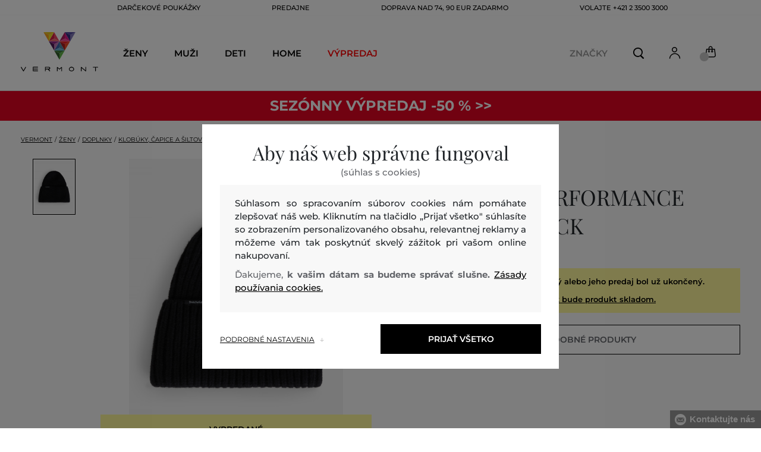

--- FILE ---
content_type: text/html; charset=UTF-8
request_url: https://www.vermont.sk/capica-peak-performance-mason-hat-pp-g77790050-622-pc-black
body_size: 34539
content:
<!DOCTYPE html>
<html lang="sk">

<head>
    <meta charset="utf-8" />
<meta name="viewport" content="width=device-width, initial-scale=1, shrink-to-fit=no" />
<title>ČAPICA PEAK PERFORMANCE MASON HAT BLACK         | VERMONT SK
    </title>
<meta name="description" content="Univerzálna pletená čiapka z veľmi ľahkého a hrejivého materiálu. Rebrovaný vzor, brand logo vyšité na vyhrnutom leme. Materiálové zloženie s vysokým podielom jahňacej vlny je veľmi ľahké, hrejivé a čiastočne vodoodpudivé. Dokonale pohodlný a štýlový doplnok pre váš voľný čas v meste aj pre vaše obľúbené športové aktivity v prírode." />
<meta name="csrf-token" content="zwTHegl6yu9ijEkvhqb8FZSYbJTWyhmuwaQzPgR5">
<meta property="og:title" content="ČAPICA PEAK PERFORMANCE MASON HAT BLACK | VERMONT SK">
<meta property="og:description" content="Univerzálna pletená čiapka z veľmi ľahkého a hrejivého materiálu. Rebrovaný vzor, brand logo vyšité na vyhrnutom leme. Materiálové zloženie s vysokým podielom jahňacej vlny je veľmi ľahké, hrejivé a čiastočne vodoodpudivé. Dokonale pohodlný a štýlový doplnok pre váš voľný čas v meste aj pre vaše obľúbené športové aktivity v prírode.">
<meta name="publisher" content="Vermont">
<meta property="og:image" content="https://eshop-cdn.vermont.eu/colored_products/40000/44000/44139/jpg/product-detail-regularG77790050-050_1cjQGhgqAh.jpg">
<meta property="og:site_name" content="VERMONT SK">
    <meta property="og:price:amount" content="">
    <meta property="og:price:currency" content="EUR">
<meta property="og:type" content="product">
<meta name="format-detection" content="telephone=no">
<link rel="canonical" href="https://www.vermont.sk/capica-peak-performance-mason-hat-pp-g77790050-622-pc-black" />
<meta property="twitter:card" content="summary_large_image">
<meta property="twitter:url" content="https://www.vermont.sk/capica-peak-performance-mason-hat-pp-g77790050-622-pc-black">
<meta property="twitter:title" content="ČAPICA PEAK PERFORMANCE MASON HAT BLACK | VERMONT SK">
<meta property="twitter:description" content="Univerzálna pletená čiapka z veľmi ľahkého a hrejivého materiálu. Rebrovaný vzor, brand logo vyšité na vyhrnutom leme. Materiálové zloženie s vysokým podielom jahňacej vlny je veľmi ľahké, hrejivé a čiastočne vodoodpudivé. Dokonale pohodlný a štýlový doplnok pre váš voľný čas v meste aj pre vaše obľúbené športové aktivity v prírode.">
<meta property="twitter:image" content="https://eshop-cdn.vermont.eu/colored_products/40000/44000/44139/jpg/product-detail-regularG77790050-050_1cjQGhgqAh.jpg">
    <script type="application/ld+json">
    {
        "@context": "http://schema.org",
        "@type": "BreadcrumbList",
        "itemListElement": [
																						{
									"@type": "ListItem",
									"position": 1,
									"item": {
										"@id": "https://www.vermont.sk/zeny",
										"name": "Ženy"
									}
							},
						 {
							"@type": "ListItem",
							"position": 2,
							"item": {
									"@id": "https://www.vermont.sk/damske-doplnky",
									"name": "Dámske doplnky"
							}
						},
										{
						"@type": "ListItem",
						"position": 3,
						"item": {
							"@id": "https://www.vermont.sk/damske-klobuky-capice-a-siltovky",
							"name": "Dámske klobúky, čapice a šiltovky"
						}
					},
				            {
                "@type": "ListItem",
                "position": 4,
                "item": {
                    "@id": "https://www.vermont.sk/capica-peak-performance-mason-hat-pp-g77790050-622-pc-black",
                    "name": "ČAPICA PEAK PERFORMANCE MASON HAT"
                }
            }
        ]
    }
</script>

<script type="application/ld+json">
    {
        "@context": "http://schema.org",
        "@type": "Product",
        "name": "ČAPICA PEAK PERFORMANCE MASON HAT BLACK",
        "description": "Univerzálna pletená čiapka z veľmi ľahkého a hrejivého materiálu. Rebrovaný vzor, brand logo vyšité na vyhrnutom leme. Materiálové zloženie s vysokým podielom jahňacej vlny je veľmi ľahké, hrejivé a čiastočne vodoodpudivé. Dokonale pohodlný a štýlový doplnok pre váš voľný čas v meste aj pre vaše obľúbené športové aktivity v prírode.",
        "color": "black",
                    "image": "https://eshop-cdn.vermont.eu/colored_products/40000/44000/44139/jpg/product-detail-regularG77790050-050_1cjQGhgqAh.jpg",
                "url": "https://www.vermont.sk/capica-peak-performance-mason-hat-pp-g77790050-622-pc-black",
                    "mpn": "G77790050-622-PC-050",
                		  "offers": {
                "@type": "Offer",
                "availability": "http://schema.org/OutOfStock"
            },
                            "brand": {
                "@type": "Brand",
                "name": "Peak Performance"
            }
            }
</script>
<style>
    [v-cloak] {
        display: none; //For vue js
    }

    .v-hl-svg {
        box-shadow: none !important;
    }

    .product-detail-vhl .v-hl-btn-next,
    .product-detail-vhl-v2 .v-hl-btn-next {
        right: -40px !important;
        top: -150px !important;
        display: none !important;
    }

    .product-detail-vhl .v-hl-btn-prev,
    .product-detail-vhl-v2 .v-hl-btn-prev {
        left: -40px !important;
        top: -150px !important;
        display: none !important;
    }

    .product-detail-vhl-v2 .v-hl-btn-prev .v-hl-svg,
    .product-detail-vhl-v2 .v-hl-btn-next .v-hl-svg {
        background-color: transparent !important;
    }

    .vue-horizontal-item {
        width: calc(55% - (32px));
    }

    .attributes-product-list-vhl .v-hl-btn-prev,
    {
    left: -100px !important;
    display: none !important;
    }

    .attributes-product-list-vhl .v-hl-btn-next {
        right: -50px !important;
        display: none !important;
    }

    .fake-category-list-vhl .v-hl-btn-prev {
        left: 11px !important;
        display: flex !important;
    }

    .fake-category-list-vhl .v-hl-btn-prev .v-hl-svg {
        background: rgba(255, 255, 255, 0.4) !important;
        border-radius: 0 !important;
    }

    .fake-category-list-vhl .v-hl-btn-next {
        right: 20px !important;
        display: flex !important;
        background: transparent !important;
    }

    .fake-category-list-vhl .v-hl-btn-next .v-hl-svg {
        background: linear-gradient(to right, transparent, white) !important;
        margin: 0px !important;
        border-radius: 0 !important;
    }

    .mobile-filter-list-vhl .v-hl-btn-next,
    .mobile-filter-list-vhl .v-hl-btn-prev {
        background: transparent !important;
        top: -6px !important;
    }

    .mobile-filter-list-vhl .v-hl-btn-next {
        right: 6px !important;
    }

    .mobile-filter-list-vhl.color-filter .v-hl-btn-next,
    .mobile-filter-list-vhl.color-filter .v-hl-btn-prev {
        background: transparent !important;
        top: -33px !important;
    }

    @media (max-width: 768px) {
        .mobile-filter-list-vhl {

            .v-hl-btn-next,
            .v-hl-btn-prev {
                display: none !important;
            }

            .v-hl-svg {
                display: none !important;
                opacity: 0;
            }

            &:hover {

                .v-hl-btn-next,
                .v-hl-btn-prev {
                    display: none !important;
                }
            }
        }
    }

    */ @media (min-width: 768px) {
        .vue-horizontal-item {
            width: calc(42% - (32px));
        }

        .fake-category-list-vhl .v-hl-btn-prev {
            left: -5px !important;
            display: flex !important;
        }

        .fake-category-list-vhl .v-hl-btn-next {
            right: -15px !important;
            display: flex !important;
        }

        .product-detail-vhl .v-hl-btn-next,
        .product-detail-vhl-v2 .v-hl-btn-next {
            right: -20px !important;
            display: flex !important;
        }

        .product-detail-vhl .v-hl-btn-prev,
        .product-detail-vhl-v2 .v-hl-btn-prev {
            left: -20px !important;
            display: flex !important;
        }

        .product-detail-vhl-v2 .v-hl-btn-prev .v-hl-svg,
        .product-detail-vhl-v2 .v-hl-btn-next .v-hl-svg {
            background-color: transparent !important;
        }
    }

    @media (min-width: 1200px) {
        .product-detail-vhl-v2 .v-hl-btn-next {
            right: 15px !important;
        }

        .product-detail-vhl .v-hl-btn-next {
            right: -20px !important;
        }

        .product-detail-vhl-v2 .v-hl-btn-prev {
            left: 15px !important;
        }

        .product-detail-vhl .v-hl-btn-prev {
            left: -20px !important;
        }
    }

    @media (min-width: 1281px) {

        .product-detail-vhl .v-hl-btn-next,
        .product-detail-vhl .v-hl-btn-prev,
        .product-detail-vhl-v2 .v-hl-btn-next,
        .product-detail-vhl-v2 .v-hl-btn-prev,
        .attributes-product-list-vhl .v-hl-btn-next,
        .attributes-product-list-vhl .v-hl-btn-prev {
            display: flex !important;
        }

        .vue-horizontal-item {
            width: calc(30% - (32px));
        }
    }

    @media (min-width: 1360px) {

        .product-detail-vhl .v-hl-btn-next,
        .product-detail-vhl-v2 .v-hl-btn-next {
            right: -20px !important;
        }

        .product-detail-vhl .v-hl-btn-prev,
        .product-detail-vhl-v2 .v-hl-btn-prev {
            left: -20px !important;
        }
    }

    @media (min-width: 1728px) {

        .product-detail-vhl .v-hl-btn-next,
        .product-detail-vhl-v2 .v-hl-btn-next {
            right: -50px !important;
        }

        .product-detail-vhl .v-hl-btn-prev,
        .product-detail-vhl-v2 .v-hl-btn-prev {
            left: -50px !important;
        }

        /*  .vue-horizontal-item {
            width: calc(33% - (32px));
        } */
    }
</style>
    <link rel="preload" as="style" href="https://www.vermont.sk/build/assets/separated-product-detail-CyPK1152.css" /><link rel="stylesheet" href="https://www.vermont.sk/build/assets/separated-product-detail-CyPK1152.css" />    <link rel="preload" as="style" href="https://www.vermont.sk/build/assets/deffered-product-detail-BbVu6x4D.css" /><link rel="stylesheet" href="https://www.vermont.sk/build/assets/deffered-product-detail-BbVu6x4D.css" />
<style scoped>
    .st0 {
        fill: none;
        stroke: #000;
        stroke-linecap: round;
        stroke-linejoin: round;
        stroke-width: 0.8px;
    }

    .aSvQzXWU_0 {
        stroke-dasharray: 156 158;
        stroke-dashoffset: 157;
        animation: aSvQzXWU_draw 750ms linear 0ms forwards;
    }

    .aSvQzXWU_1 {
        stroke-dasharray: 146 148;
        stroke-dashoffset: 147;
        animation: aSvQzXWU_draw 750ms linear 4ms forwards;
    }

    .aSvQzXWU_2 {
        stroke-dasharray: 37 39;
        stroke-dashoffset: 38;
        animation: aSvQzXWU_draw 750ms linear 9ms forwards;
    }

    .aSvQzXWU_3 {
        stroke-dasharray: 24 26;
        stroke-dashoffset: 25;
        animation: aSvQzXWU_draw 750ms linear 13ms forwards;
    }

    .aSvQzXWU_4 {
        stroke-dasharray: 24 26;
        stroke-dashoffset: 25;
        animation: aSvQzXWU_draw 750ms linear 18ms forwards;
    }

    .aSvQzXWU_5 {
        stroke-dasharray: 24 26;
        stroke-dashoffset: 25;
        animation: aSvQzXWU_draw 750ms linear 22ms forwards;
    }

    .aSvQzXWU_6 {
        stroke-dasharray: 30 32;
        stroke-dashoffset: 31;
        animation: aSvQzXWU_draw 750ms linear 27ms forwards;
    }

    .aSvQzXWU_7 {
        stroke-dasharray: 33 35;
        stroke-dashoffset: 34;
        animation: aSvQzXWU_draw 750ms linear 31ms forwards;
    }

    .aSvQzXWU_8 {
        stroke-dasharray: 30 32;
        stroke-dashoffset: 31;
        animation: aSvQzXWU_draw 750ms linear 36ms forwards;
    }

    .aSvQzXWU_9 {
        stroke-dasharray: 33 35;
        stroke-dashoffset: 34;
        animation: aSvQzXWU_draw 750ms linear 40ms forwards;
    }

    .aSvQzXWU_10 {
        stroke-dasharray: 26 28;
        stroke-dashoffset: 27;
        animation: aSvQzXWU_draw 750ms linear 45ms forwards;
    }

    .aSvQzXWU_11 {
        stroke-dasharray: 26 28;
        stroke-dashoffset: 27;
        animation: aSvQzXWU_draw 750ms linear 50ms forwards;
    }

    @keyframes aSvQzXWU_draw {
        100% {
            stroke-dashoffset: 0;
        }
    }

    @keyframes aSvQzXWU_fade {
        0% {
            stroke-opacity: 1;
        }

        92% {
            stroke-opacity: 1;
        }

        100% {
            stroke-opacity: 0;
        }
    }
</style>
<link rel="preload" as="style" href="https://www.vermont.sk/build/assets/app-CPcrKJZC.css" /><link rel="stylesheet" href="https://www.vermont.sk/build/assets/app-CPcrKJZC.css" /><link rel="preload" as="style" href="https://www.vermont.sk/build/assets/vermont-icons-jNOqu0vJ.css" /><link rel="stylesheet" href="https://www.vermont.sk/build/assets/vermont-icons-jNOqu0vJ.css" /><style >[wire\:loading], [wire\:loading\.delay], [wire\:loading\.inline-block], [wire\:loading\.inline], [wire\:loading\.block], [wire\:loading\.flex], [wire\:loading\.table], [wire\:loading\.grid], [wire\:loading\.inline-flex] {display: none;}[wire\:loading\.delay\.shortest], [wire\:loading\.delay\.shorter], [wire\:loading\.delay\.short], [wire\:loading\.delay\.long], [wire\:loading\.delay\.longer], [wire\:loading\.delay\.longest] {display:none;}[wire\:offline] {display: none;}[wire\:dirty]:not(textarea):not(input):not(select) {display: none;}input:-webkit-autofill, select:-webkit-autofill, textarea:-webkit-autofill {animation-duration: 50000s;animation-name: livewireautofill;}@keyframes livewireautofill { from {} }</style>
    <link rel="modulepreload" href="https://www.vermont.sk/build/assets/index-l0sNRNKZ.js" /><script type="module" src="https://www.vermont.sk/build/assets/index-l0sNRNKZ.js"></script>    <link rel="modulepreload" href="https://www.vermont.sk/build/assets/vermont-splide-picture-CUrFdtoi.js" /><link rel="modulepreload" href="https://www.vermont.sk/build/assets/splide.esm-C1lbcObU.js" /><script type="module" src="https://www.vermont.sk/build/assets/vermont-splide-picture-CUrFdtoi.js"></script><script>
        ! function(f, b, e, v, n, t, s) {
            if (f.fbq) return;
            n = f.fbq = function() {
                n.callMethod ?
                    n.callMethod.apply(n, arguments) : n.queue.push(arguments)
            };
            if (!f._fbq) f._fbq = n;
            n.push = n;
            n.loaded = !0;
            n.version = '2.0';
            n.queue = [];
            t = b.createElement(e);
            t.async = !0;
            t.src = v;
            s = b.getElementsByTagName(e)[0];
            s.parentNode.insertBefore(t, s)
        }(window,
            document, 'script', '//connect.facebook.net/en_US/fbevents.js');
        if ('' == true) {
            fbq('consent', 'grant');
        } else {
            fbq('consent', 'revoke');
        }
        document.addEventListener("marketingConsentGranted", function(event) { // (1)
            fbq('consent', 'grant');
        });
        fbq('init', '1813450559248451');
        fbq('track', 'PageView');
    </script>
    <noscript><img height="1" width="1"
            style="display:none"src="https://www.facebook.com/tr?id=1813450559248451&ev=PageView&noscript=1" /></noscript>
<script>
        (function(f, a, s, h, i, o, n) {
            f['GlamiTrackerObject'] = i;
            f[i] = f[i] || function() {
                (f[i].q = f[i].q || []).push(arguments)
            };
            o = a.createElement(s),
                n = a.getElementsByTagName(s)[0];
            o.async = 1;
            o.src = h;
            n.parentNode.insertBefore(o, n)
        })(window, document, 'script', '//glamipixel.com/js/compiled/pt.js', 'glami');

        function initGlamiPixel() {
            glami('create', '26A32FCF3940354C99875D5C77958DC5',
                'sk', {
                    consent: 1
                });
            glami('track', 'PageView', {
                consent: 1
            });
        }
    </script>
    
    
    <script>
        document.addEventListener("marketingConsentGranted", function(event) {
            initGlamiPixel();
        });
    </script>
<script>
        window.dataLayer = window.dataLayer || [];

        function gtag() {
            window.dataLayer.push(arguments);
        }

        window.gtag = gtag;

        const globalActionsObject = {
            'event': 'Setup GA4 Data Layer Variables',
            'global_action_ids': [],
            'page': {
                'type': 'product',
            },
                    };
        window.dataLayer.push(globalActionsObject)
    </script>
<script>
            gtag('consent', 'default', {
                ad_user_data: 'denied',
                ad_personalization: 'denied',
                ad_storage: 'denied',
                analytics_storage: 'denied',
                functionality_storage: 'granted',
                wait_for_update: 500,
            });
        </script>
    <script>
        (function(w, d, s, l, i) {
            w[l] = w[l] || [];
            w[l].push({
                'gtm.start': new Date().getTime(),
                event: 'gtm.js'
            });
            var f = d.getElementsByTagName(s)[0],
                j = d.createElement(s),
                dl = l != 'dataLayer' ? '&l=' + l : '';
            j.async = true;
            j.src =
                'https://www.googletagmanager.com/gtm.js?id=' + i + dl;
            f.parentNode.insertBefore(j, f);
        })(window, document, 'script', 'dataLayer', 'GTM-W739NZZ');
    </script>
    <link rel="apple-touch-icon" sizes="180x180" href="https://www.vermont.sk/build/assets/apple-touch-icon-BD8jo6nh.png">
<link rel="icon" type="image/png" sizes="32x32"
    href="https://www.vermont.sk/build/assets/favicon-32x32-Bl8RKTBl.png">
<link rel="icon" type="image/png" sizes="16x16"
    href="https://www.vermont.sk/build/assets/favicon-16x16-2yov6tFb.png">
<link rel="manifest" href="https://www.vermont.sk/build/assets/site-XSymOrj_.webmanifest">
<link rel="mask-icon" href="https://www.vermont.sk/build/assets/safari-pinned-tab-nwkXXIqJ.svg" color="#FFFFFF">
<link rel="shortcut icon" href="https://www.vermont.sk/build/assets/favicon-CewJBLPr.ico">
<meta name="msapplication-TileColor" content="#FFFFFF">
<meta name="msapplication-config" content="https://www.vermont.sk/build/assets/browserconfig-CzMPu__F.xml">
<meta name="theme-color" content="#ffffff">
    
    
</head>

<body class="vermont">
            <header>
    <div class="header-backdrop absolute z-[6] h-full w-full bg-black/50" style="display: none"></div>
    <div class="vermont-top-text-wrapper">
        <div class=" vermont-top-text">
            <ul class="d-flex justify-center text-uppercase 2xl:pl-[40px] ">
                <li class="leading-6 px-[15px] lg:px-[30px] 2xl:px-[50px] 3xl:px-[60px] 4xl:px-[70px]"><a href="https://www.vermont.sk/darcekova-poukazka"
                title="DARČEKOVÉ POUKÁŽKY" style="color: "
                >DARČEKOVÉ POUKÁŽKY</a></li>
            <li class="leading-6 px-[15px] lg:px-[30px] 2xl:px-[50px] 3xl:px-[60px] 4xl:px-[70px]"><a href="https://www.vermont.sk/predajne"
                title="PREDAJNE" style="color: "
                >PREDAJNE</a></li>
            <li class="leading-6 px-[15px] lg:px-[30px] 2xl:px-[50px] 3xl:px-[60px] 4xl:px-[70px]"><a href="https://www.vermont.sk/doprava-zadarmo"
                title="DOPRAVA NAD 74, 90 EUR ZADARMO" style="color: "
                >DOPRAVA NAD 74, 90 EUR ZADARMO</a></li>
            <li class="leading-6 px-[15px] lg:px-[30px] 2xl:px-[50px] 3xl:px-[60px] 4xl:px-[70px]"><a href="tel:+421235003000"
                title="volajte +421 2 3500 3000" style="color: "
                >volajte +421 2 3500 3000</a></li>
                </ul>
        </div>
    </div>

                <div class="vermont top-menu-wrapper leading-6 z-[51] md:z-[7]" id="top-wrapper-selector">
            <div class="d-flex justify-content-between top-menu">
                                                    
                    <div class="ml-[15px] mr-[35px] md:ml-[30px] md:mr[45px] lg:ml-0 lg:mr-[40px]  lg:order-2 loginIconForVueTeleport"
                        id="loginIconForVueTeleport">
                        <i class="vermont-icon vermont-icon-75 mt-[4px] text-[20px] text-[#999] lg:text-[20px] lg:text-black"></i>
                    </div>
                                <div class="vermont-logo">
                                            <a href="/" title="Späť na domovskú stránku">
                            <img class="vermont-logo-img" src="https://www.vermont.sk/build/assets/_logo-CMc_0K3l.svg"
                                width="100" height="60" alt="Vermont - logo">
                        </a>
                                    </div>
                <div id="searchContentForVueTeleport">
                    <button class="small-icons search-icon pt-[4px]" title="Vyhľadať"></button>
                </div>
                
                <div class=" mr-[15px] md:ml-[30px] dva ide? md:mr[45px] lg:ml-0 lg:mr-[40px] mb-[2px] lg:order-2 cartIconForVueTeleport"
                    id="cartIconForVueTeleport">
                    <div class="flex relative mb-[2px]">
                        <i class="vermont-icon vermont-icon-62  text-[20px] text-[#999] lg:text-[20px] lg:text-black"></i>
                                                    <div id="cart-background"
                                class="absolute bottom-[-6px] left-[-8px] flex h-[15px] w-[15px] items-center justify-center rounded-full bg-color-grey-300 font-gant text-[8px] font-normal text-white">
                                0

                            </div>
                                            </div>

                </div>
                                <nav class="vermont-navigation small-navigation-wrapper main-menu-horizontal-scroll">
                    <ul class=" navigation-text d-flex small-navigation">
                        
                                                    <li class="header-menu">
    <button class="js-header-menu-item header-menu-item">
        Ženy
    </button>

    <div class="
        header-menu-wrapper">
        <div class="header-menu-list ">
            <div class="header-submenu-top-wrapper">
                <a href="https://www.vermont.sk/zeny"
                    title="Ženy" class="header-submenu-top">
                    Ženy
                </a>
                <button class="header-submenu-close close-icon hover-add-underline">Zatvoriť menu</button>
            </div>
            <div class="menu-list-flex">
                <div class="menu-list">
                                        <ul class="menu-list-left">
                                                                                                                        <li x-data class="border-b border-[#e1e1e1] md:border-none h-[45px] md:h-auto">
                                        <a x-on:click.prevent="
                    if (localStorage.getItem('category-' + '657')) {
                        localStorage.removeItem('category-' + '657')
                    }
                    location ='https://www.vermont.sk/novinky-nova-kolekcia-2'
                    "
                                            href="https://www.vermont.sk/novinky-nova-kolekcia-2"
                                            title="Novinky / Nová kolekcia" class="menu-list-font text-[13px] md:text-[15px] md:pl-2.5  py-[5px] px-[10px] md:p-0"
                                            style="color:rgb(255, 0, 0);">
                                                                                        Nová kolekcia

                                        </a>
                                    </li>
                                                                                                                                                                                    <li x-data class="border-b border-[#e1e1e1] md:border-none h-[45px] md:h-auto">
                                        <a x-on:click.prevent="
                    if (localStorage.getItem('category-' + '9')) {
                        localStorage.removeItem('category-' + '9')
                    }
                    location ='https://www.vermont.sk/saty'
                    "
                                            href="https://www.vermont.sk/saty"
                                            title="Šaty" class="menu-list-font text-[13px] md:text-[15px] md:pl-2.5  py-[5px] px-[10px] md:p-0"
                                            style="">
                                                                                        Šaty

                                        </a>
                                    </li>
                                                                                                                                                                                    <li x-data class="border-b border-[#e1e1e1] md:border-none h-[45px] md:h-auto">
                                        <a x-on:click.prevent="
                    if (localStorage.getItem('category-' + '18')) {
                        localStorage.removeItem('category-' + '18')
                    }
                    location ='https://www.vermont.sk/damske-mikiny-a-teplaky'
                    "
                                            href="https://www.vermont.sk/damske-mikiny-a-teplaky"
                                            title="Dámske mikiny a tepláky" class="menu-list-font text-[13px] md:text-[15px] md:pl-2.5  py-[5px] px-[10px] md:p-0"
                                            style="">
                                                                                        Mikiny a tepláky

                                        </a>
                                    </li>
                                                                                                                                                                                    <li x-data class="border-b border-[#e1e1e1] md:border-none h-[45px] md:h-auto">
                                        <a x-on:click.prevent="
                    if (localStorage.getItem('category-' + '36')) {
                        localStorage.removeItem('category-' + '36')
                    }
                    location ='https://www.vermont.sk/damske-topanky'
                    "
                                            href="https://www.vermont.sk/damske-topanky"
                                            title="Dámske topánky" class="menu-list-font text-[13px] md:text-[15px] md:pl-2.5  py-[5px] px-[10px] md:p-0"
                                            style="">
                                                                                        Topánky

                                        </a>
                                    </li>
                                                                                                                                                                                    <li x-data class="border-b border-[#e1e1e1] md:border-none h-[45px] md:h-auto">
                                        <a x-on:click.prevent="
                    if (localStorage.getItem('category-' + '20')) {
                        localStorage.removeItem('category-' + '20')
                    }
                    location ='https://www.vermont.sk/damske-polokosele-a-tricka'
                    "
                                            href="https://www.vermont.sk/damske-polokosele-a-tricka"
                                            title="Dámske polokošele a tričká" class="menu-list-font text-[13px] md:text-[15px] md:pl-2.5  py-[5px] px-[10px] md:p-0"
                                            style="">
                                                                                        Polokošele a tričká

                                        </a>
                                    </li>
                                                                                                                                                                                    <li x-data class="border-b border-[#e1e1e1] md:border-none h-[45px] md:h-auto">
                                        <a x-on:click.prevent="
                    if (localStorage.getItem('category-' + '24')) {
                        localStorage.removeItem('category-' + '24')
                    }
                    location ='https://www.vermont.sk/damske-bundy-a-vesty'
                    "
                                            href="https://www.vermont.sk/damske-bundy-a-vesty"
                                            title="Dámské bundy a vesty" class="menu-list-font text-[13px] md:text-[15px] md:pl-2.5  py-[5px] px-[10px] md:p-0"
                                            style="">
                                                                                        Bundy a vesty

                                        </a>
                                    </li>
                                                                                                                                                                                    <li x-data class="border-b border-[#e1e1e1] md:border-none h-[45px] md:h-auto">
                                        <a x-on:click.prevent="
                    if (localStorage.getItem('category-' + '15')) {
                        localStorage.removeItem('category-' + '15')
                    }
                    location ='https://www.vermont.sk/damske-kosele'
                    "
                                            href="https://www.vermont.sk/damske-kosele"
                                            title="Dámske košele a blúzky" class="menu-list-font text-[13px] md:text-[15px] md:pl-2.5  py-[5px] px-[10px] md:p-0"
                                            style="">
                                                                                        Košele a blúzky

                                        </a>
                                    </li>
                                                                                                                                                                                    <li x-data class="border-b border-[#e1e1e1] md:border-none h-[45px] md:h-auto">
                                        <a x-on:click.prevent="
                    if (localStorage.getItem('category-' + '32')) {
                        localStorage.removeItem('category-' + '32')
                    }
                    location ='https://www.vermont.sk/damske-nohavice-dzinsy-a-leginy'
                    "
                                            href="https://www.vermont.sk/damske-nohavice-dzinsy-a-leginy"
                                            title="Dámske nohavice, džínsy a legíny" class="menu-list-font text-[13px] md:text-[15px] md:pl-2.5  py-[5px] px-[10px] md:p-0"
                                            style="">
                                                                                        Nohavice, džínsy a legíny

                                        </a>
                                    </li>
                                                                                                                                                                                    <li x-data class="border-b border-[#e1e1e1] md:border-none h-[45px] md:h-auto">
                                        <a x-on:click.prevent="
                    if (localStorage.getItem('category-' + '30')) {
                        localStorage.removeItem('category-' + '30')
                    }
                    location ='https://www.vermont.sk/sukne'
                    "
                                            href="https://www.vermont.sk/sukne"
                                            title="Sukne" class="menu-list-font text-[13px] md:text-[15px] md:pl-2.5  py-[5px] px-[10px] md:p-0"
                                            style="">
                                                                                        Sukne

                                        </a>
                                    </li>
                                                                                                                                                                                                                                                                                                                                                                                                                                                                                                                                                                                                                            <li x-data class="border-b border-[#e1e1e1] md:border-none h-[45px] md:h-auto">
                                <a location ='/darcekova-poukazka/'
                                    href="/darcekova-poukazka/"
                                    title="Darčeková poukážka" class="menu-list-font text-[13px] md:text-[15px] md:pl-2.5  py-[5px] px-[10px] md:p-0">
                                    <img src="https://www.vermont.sk/build/assets/darcekova-poukazka-category-menu-icon-BuKU-LLX.svg"
                                        loading="lazy" alt="Darčekové poukážky"
                                        class="menu-list-picture ">
                                    Darčekové poukážky                                </a>
                            </li>
                                            </ul>
                    <ul class="menu-list-right">
                                                                                                                                                                                                                                                                                                                                                                                                                                                                                                                                                                                                            <li x-data class="border-b border-[#e1e1e1] md:border-none h-[45px] md:h-auto">
                                        <a x-on:click.prevent="
                                        if (localStorage.getItem('category-' + '22')) {
                                            localStorage.removeItem('category-' + '22')
                                        }
                                        location ='https://www.vermont.sk/damske-svetre'
                                        "
                                            href="https://www.vermont.sk/damske-svetre"
                                            title="Dámske svetre"
                                            class="menu-list-font text-[13px] md:text-[15px] md:pl-2.5  py-[5px] px-[10px] md:p-0">
                                                                                        Svetre

                                        </a>
                                    </li>
                                                                                                                                                                                    <li x-data class="border-b border-[#e1e1e1] md:border-none h-[45px] md:h-auto">
                                        <a x-on:click.prevent="
                                        if (localStorage.getItem('category-' + '26')) {
                                            localStorage.removeItem('category-' + '26')
                                        }
                                        location ='https://www.vermont.sk/damske-kabaty'
                                        "
                                            href="https://www.vermont.sk/damske-kabaty"
                                            title="Dámske kabáty"
                                            class="menu-list-font text-[13px] md:text-[15px] md:pl-2.5  py-[5px] px-[10px] md:p-0">
                                                                                        Kabáty

                                        </a>
                                    </li>
                                                                                                                                                                                    <li x-data class="border-b border-[#e1e1e1] md:border-none h-[45px] md:h-auto">
                                        <a x-on:click.prevent="
                                        if (localStorage.getItem('category-' + '28')) {
                                            localStorage.removeItem('category-' + '28')
                                        }
                                        location ='https://www.vermont.sk/damske-saka-a-blazery'
                                        "
                                            href="https://www.vermont.sk/damske-saka-a-blazery"
                                            title="Dámske saká a blazery"
                                            class="menu-list-font text-[13px] md:text-[15px] md:pl-2.5  py-[5px] px-[10px] md:p-0">
                                                                                        Saká a blazery

                                        </a>
                                    </li>
                                                                                                                                                                                    <li x-data class="border-b border-[#e1e1e1] md:border-none h-[45px] md:h-auto">
                                        <a x-on:click.prevent="
                                        if (localStorage.getItem('category-' + '34')) {
                                            localStorage.removeItem('category-' + '34')
                                        }
                                        location ='https://www.vermont.sk/damske-kratke-nohavice'
                                        "
                                            href="https://www.vermont.sk/damske-kratke-nohavice"
                                            title="Dámske krátke nohavice"
                                            class="menu-list-font text-[13px] md:text-[15px] md:pl-2.5  py-[5px] px-[10px] md:p-0">
                                                                                        Krátke nohavice

                                        </a>
                                    </li>
                                                                                                                                                                                    <li x-data class="border-b border-[#e1e1e1] md:border-none h-[45px] md:h-auto">
                                        <a x-on:click.prevent="
                                        if (localStorage.getItem('category-' + '320')) {
                                            localStorage.removeItem('category-' + '320')
                                        }
                                        location ='https://www.vermont.sk/spodna-bielizen'
                                        "
                                            href="https://www.vermont.sk/spodna-bielizen"
                                            title="Dámska spodná bielizeň"
                                            class="menu-list-font text-[13px] md:text-[15px] md:pl-2.5  py-[5px] px-[10px] md:p-0">
                                                                                        Spodná bielizeň

                                        </a>
                                    </li>
                                                                                                                                                                                    <li x-data class="border-b border-[#e1e1e1] md:border-none h-[45px] md:h-auto">
                                        <a x-on:click.prevent="
                                        if (localStorage.getItem('category-' + '418')) {
                                            localStorage.removeItem('category-' + '418')
                                        }
                                        location ='https://www.vermont.sk/termo-bielizen'
                                        "
                                            href="https://www.vermont.sk/termo-bielizen"
                                            title="Dámska termo bielizeň"
                                            class="menu-list-font text-[13px] md:text-[15px] md:pl-2.5  py-[5px] px-[10px] md:p-0">
                                                                                        Termo bielizeň

                                        </a>
                                    </li>
                                                                                                                                                                                    <li x-data class="border-b border-[#e1e1e1] md:border-none h-[45px] md:h-auto">
                                        <a x-on:click.prevent="
                                        if (localStorage.getItem('category-' + '42')) {
                                            localStorage.removeItem('category-' + '42')
                                        }
                                        location ='https://www.vermont.sk/damske-doplnky'
                                        "
                                            href="https://www.vermont.sk/damske-doplnky"
                                            title="Dámske doplnky"
                                            class="menu-list-font text-[13px] md:text-[15px] md:pl-2.5  py-[5px] px-[10px] md:p-0">
                                                                                        Doplnky

                                        </a>
                                    </li>
                                                                                                                                                                                    <li x-data class="border-b border-[#e1e1e1] md:border-none h-[45px] md:h-auto">
                                        <a x-on:click.prevent="
                                        if (localStorage.getItem('category-' + '40')) {
                                            localStorage.removeItem('category-' + '40')
                                        }
                                        location ='https://www.vermont.sk/kabelky-a-tasky'
                                        "
                                            href="https://www.vermont.sk/kabelky-a-tasky"
                                            title="Dámske kabelky a tašky"
                                            class="menu-list-font text-[13px] md:text-[15px] md:pl-2.5  py-[5px] px-[10px] md:p-0">
                                                                                        Kabelky a tašky

                                        </a>
                                    </li>
                                                                                                                                                                                    <li x-data class="border-b border-[#e1e1e1] md:border-none h-[45px] md:h-auto">
                                        <a x-on:click.prevent="
                                        if (localStorage.getItem('category-' + '210')) {
                                            localStorage.removeItem('category-' + '210')
                                        }
                                        location ='https://www.vermont.sk/damske-plavky'
                                        "
                                            href="https://www.vermont.sk/damske-plavky"
                                            title="Dámske plavky"
                                            class="menu-list-font text-[13px] md:text-[15px] md:pl-2.5  py-[5px] px-[10px] md:p-0">
                                                                                        Plavky

                                        </a>
                                    </li>
                                                                                                        </ul>

                </div>
                <div class="menu-pictures">
                                            <a href="https://www.vermont.sk/damske-svetre" title="SVETRE"
        >
        <picture>
            <source
            srcset="https://eshop-cdn.vermont.eu/library/2025/08/widW2bwJ028bsyfs5Y8a19snblSugSvSlmyryxrY.jpg 1x " />
        <img src="https://eshop-cdn.vermont.eu/library/2025/08/widW2bwJ028bsyfs5Y8a19snblSugSvSlmyryxrY.jpg" loading="lazy" width="300" height="166"
            alt="banner_image_43_womanNavigationBanner1"
            class="menu-picture womanNavigationBanner1-menu-picture">
    </picture>
        <div class="menu-picture-text" style="color:Black; background-color:">
            SVETRE
        </div>
    </a>
                                            <a href="https://www.vermont.sk/kabelky-a-tasky" title="KABELKY"
        >
        <picture>
            <source
            srcset="https://eshop-cdn.vermont.eu/library/2025/08/TkrrGhIfAIYx21tUjReFrtg3dt0aQahoaoLwhp5d.jpg 1x " />
        <img src="https://eshop-cdn.vermont.eu/library/2025/08/TkrrGhIfAIYx21tUjReFrtg3dt0aQahoaoLwhp5d.jpg" loading="lazy" width="300" height="166"
            alt="banner_image_44_womanNavigationBanner2"
            class="menu-picture womanNavigationBanner2-menu-picture">
    </picture>
        <div class="menu-picture-text" style="color:Black; background-color:">
            KABELKY
        </div>
    </a>
                                    </div>
            </div>
        </div>
    </div>
</li>
                                                    <li class="header-menu">
    <button class="js-header-menu-item header-menu-item">
        Muži
    </button>

    <div class="
        header-menu-wrapper">
        <div class="header-menu-list ">
            <div class="header-submenu-top-wrapper">
                <a href="https://www.vermont.sk/muzi"
                    title="Muži" class="header-submenu-top">
                    Muži
                </a>
                <button class="header-submenu-close close-icon hover-add-underline">Zatvoriť menu</button>
            </div>
            <div class="menu-list-flex">
                <div class="menu-list">
                                        <ul class="menu-list-left">
                                                                                                                        <li x-data class="border-b border-[#e1e1e1] md:border-none h-[45px] md:h-auto">
                                        <a x-on:click.prevent="
                    if (localStorage.getItem('category-' + '674')) {
                        localStorage.removeItem('category-' + '674')
                    }
                    location ='https://www.vermont.sk/novinky-nova-kolekcia-3'
                    "
                                            href="https://www.vermont.sk/novinky-nova-kolekcia-3"
                                            title="Novinky / Nová kolekcia" class="menu-list-font text-[13px] md:text-[15px] md:pl-2.5  py-[5px] px-[10px] md:p-0"
                                            style="color:rgb(255, 0, 0);">
                                                                                        Nová kolekcia

                                        </a>
                                    </li>
                                                                                                                                                                                    <li x-data class="border-b border-[#e1e1e1] md:border-none h-[45px] md:h-auto">
                                        <a x-on:click.prevent="
                    if (localStorage.getItem('category-' + '46')) {
                        localStorage.removeItem('category-' + '46')
                    }
                    location ='https://www.vermont.sk/panske-polokosele-a-tricka'
                    "
                                            href="https://www.vermont.sk/panske-polokosele-a-tricka"
                                            title="Pánske polokošele a tričká" class="menu-list-font text-[13px] md:text-[15px] md:pl-2.5  py-[5px] px-[10px] md:p-0"
                                            style="">
                                                                                        Polokošele a tričká

                                        </a>
                                    </li>
                                                                                                                                                                                    <li x-data class="border-b border-[#e1e1e1] md:border-none h-[45px] md:h-auto">
                                        <a x-on:click.prevent="
                    if (localStorage.getItem('category-' + '52')) {
                        localStorage.removeItem('category-' + '52')
                    }
                    location ='https://www.vermont.sk/panske-bundy-a-vesty'
                    "
                                            href="https://www.vermont.sk/panske-bundy-a-vesty"
                                            title="Pánske bundy a vesty" class="menu-list-font text-[13px] md:text-[15px] md:pl-2.5  py-[5px] px-[10px] md:p-0"
                                            style="">
                                                                                        Bundy a vesty

                                        </a>
                                    </li>
                                                                                                                                                                                    <li x-data class="border-b border-[#e1e1e1] md:border-none h-[45px] md:h-auto">
                                        <a x-on:click.prevent="
                    if (localStorage.getItem('category-' + '48')) {
                        localStorage.removeItem('category-' + '48')
                    }
                    location ='https://www.vermont.sk/panske-mikiny-a-teplaky'
                    "
                                            href="https://www.vermont.sk/panske-mikiny-a-teplaky"
                                            title="Pánske mikiny a tepláky" class="menu-list-font text-[13px] md:text-[15px] md:pl-2.5  py-[5px] px-[10px] md:p-0"
                                            style="">
                                                                                        Mikiny a tepláky

                                        </a>
                                    </li>
                                                                                                                                                                                    <li x-data class="border-b border-[#e1e1e1] md:border-none h-[45px] md:h-auto">
                                        <a x-on:click.prevent="
                    if (localStorage.getItem('category-' + '62')) {
                        localStorage.removeItem('category-' + '62')
                    }
                    location ='https://www.vermont.sk/panske-topanky'
                    "
                                            href="https://www.vermont.sk/panske-topanky"
                                            title="Pánske topánky" class="menu-list-font text-[13px] md:text-[15px] md:pl-2.5  py-[5px] px-[10px] md:p-0"
                                            style="">
                                                                                        Topánky

                                        </a>
                                    </li>
                                                                                                                                                                                    <li x-data class="border-b border-[#e1e1e1] md:border-none h-[45px] md:h-auto">
                                        <a x-on:click.prevent="
                    if (localStorage.getItem('category-' + '11')) {
                        localStorage.removeItem('category-' + '11')
                    }
                    location ='https://www.vermont.sk/panske-kosele'
                    "
                                            href="https://www.vermont.sk/panske-kosele"
                                            title="Pánske košele" class="menu-list-font text-[13px] md:text-[15px] md:pl-2.5  py-[5px] px-[10px] md:p-0"
                                            style="">
                                                                                        Košele

                                        </a>
                                    </li>
                                                                                                                                                                                    <li x-data class="border-b border-[#e1e1e1] md:border-none h-[45px] md:h-auto">
                                        <a x-on:click.prevent="
                    if (localStorage.getItem('category-' + '58')) {
                        localStorage.removeItem('category-' + '58')
                    }
                    location ='https://www.vermont.sk/panske-nohavice-dzinsy-a-leginy'
                    "
                                            href="https://www.vermont.sk/panske-nohavice-dzinsy-a-leginy"
                                            title="Pánske nohavice, džínsy a legíny" class="menu-list-font text-[13px] md:text-[15px] md:pl-2.5  py-[5px] px-[10px] md:p-0"
                                            style="">
                                                                                        Nohavice, džínsy a legíny

                                        </a>
                                    </li>
                                                                                                                                                                                    <li x-data class="border-b border-[#e1e1e1] md:border-none h-[45px] md:h-auto">
                                        <a x-on:click.prevent="
                    if (localStorage.getItem('category-' + '64')) {
                        localStorage.removeItem('category-' + '64')
                    }
                    location ='https://www.vermont.sk/panske-kratke-nohavice'
                    "
                                            href="https://www.vermont.sk/panske-kratke-nohavice"
                                            title="Pánske krátke nohavice" class="menu-list-font text-[13px] md:text-[15px] md:pl-2.5  py-[5px] px-[10px] md:p-0"
                                            style="">
                                                                                        Krátke nohavice

                                        </a>
                                    </li>
                                                                                                                                                                                                                                                                                                                                                                                                                                                                                                                    <li x-data class="border-b border-[#e1e1e1] md:border-none h-[45px] md:h-auto">
                                <a location ='/darcekova-poukazka/'
                                    href="/darcekova-poukazka/"
                                    title="Darčeková poukážka" class="menu-list-font text-[13px] md:text-[15px] md:pl-2.5  py-[5px] px-[10px] md:p-0">
                                    <img src="https://www.vermont.sk/build/assets/darcekova-poukazka-category-menu-icon-BuKU-LLX.svg"
                                        loading="lazy" alt="Darčekové poukážky"
                                        class="menu-list-picture ">
                                    Darčekové poukážky                                </a>
                            </li>
                                            </ul>
                    <ul class="menu-list-right">
                                                                                                                                                                                                                                                                                                                                                                                                                                                                                                                                                        <li x-data class="border-b border-[#e1e1e1] md:border-none h-[45px] md:h-auto">
                                        <a x-on:click.prevent="
                                        if (localStorage.getItem('category-' + '56')) {
                                            localStorage.removeItem('category-' + '56')
                                        }
                                        location ='https://www.vermont.sk/panske-saka-blazery-a-obleky'
                                        "
                                            href="https://www.vermont.sk/panske-saka-blazery-a-obleky"
                                            title="Pánske saká, blazery a obleky"
                                            class="menu-list-font text-[13px] md:text-[15px] md:pl-2.5  py-[5px] px-[10px] md:p-0">
                                                                                        Saká, blazery a obleky

                                        </a>
                                    </li>
                                                                                                                                                                                    <li x-data class="border-b border-[#e1e1e1] md:border-none h-[45px] md:h-auto">
                                        <a x-on:click.prevent="
                                        if (localStorage.getItem('category-' + '50')) {
                                            localStorage.removeItem('category-' + '50')
                                        }
                                        location ='https://www.vermont.sk/panske-svetre'
                                        "
                                            href="https://www.vermont.sk/panske-svetre"
                                            title="Pánske svetre"
                                            class="menu-list-font text-[13px] md:text-[15px] md:pl-2.5  py-[5px] px-[10px] md:p-0">
                                                                                        Svetre

                                        </a>
                                    </li>
                                                                                                                                                                                    <li x-data class="border-b border-[#e1e1e1] md:border-none h-[45px] md:h-auto">
                                        <a x-on:click.prevent="
                                        if (localStorage.getItem('category-' + '66')) {
                                            localStorage.removeItem('category-' + '66')
                                        }
                                        location ='https://www.vermont.sk/panska-spodna-bielizen'
                                        "
                                            href="https://www.vermont.sk/panska-spodna-bielizen"
                                            title="Pánska spodná bielizeň"
                                            class="menu-list-font text-[13px] md:text-[15px] md:pl-2.5  py-[5px] px-[10px] md:p-0">
                                                                                        Spodná bielizeň

                                        </a>
                                    </li>
                                                                                                                                                                                    <li x-data class="border-b border-[#e1e1e1] md:border-none h-[45px] md:h-auto">
                                        <a x-on:click.prevent="
                                        if (localStorage.getItem('category-' + '54')) {
                                            localStorage.removeItem('category-' + '54')
                                        }
                                        location ='https://www.vermont.sk/panske-kabaty'
                                        "
                                            href="https://www.vermont.sk/panske-kabaty"
                                            title="Pánske kabáty"
                                            class="menu-list-font text-[13px] md:text-[15px] md:pl-2.5  py-[5px] px-[10px] md:p-0">
                                                                                        Kabáty

                                        </a>
                                    </li>
                                                                                                                                                                                    <li x-data class="border-b border-[#e1e1e1] md:border-none h-[45px] md:h-auto">
                                        <a x-on:click.prevent="
                                        if (localStorage.getItem('category-' + '68')) {
                                            localStorage.removeItem('category-' + '68')
                                        }
                                        location ='https://www.vermont.sk/panske-plavky'
                                        "
                                            href="https://www.vermont.sk/panske-plavky"
                                            title="Pánske plavky"
                                            class="menu-list-font text-[13px] md:text-[15px] md:pl-2.5  py-[5px] px-[10px] md:p-0">
                                                                                        Plavky

                                        </a>
                                    </li>
                                                                                                                                                                                    <li x-data class="border-b border-[#e1e1e1] md:border-none h-[45px] md:h-auto">
                                        <a x-on:click.prevent="
                                        if (localStorage.getItem('category-' + '419')) {
                                            localStorage.removeItem('category-' + '419')
                                        }
                                        location ='https://www.vermont.sk/panska-termo-bielizen'
                                        "
                                            href="https://www.vermont.sk/panska-termo-bielizen"
                                            title="Pánska termo bielizeň"
                                            class="menu-list-font text-[13px] md:text-[15px] md:pl-2.5  py-[5px] px-[10px] md:p-0">
                                                                                        Termo bielizeň

                                        </a>
                                    </li>
                                                                                                                                                                                    <li x-data class="border-b border-[#e1e1e1] md:border-none h-[45px] md:h-auto">
                                        <a x-on:click.prevent="
                                        if (localStorage.getItem('category-' + '69')) {
                                            localStorage.removeItem('category-' + '69')
                                        }
                                        location ='https://www.vermont.sk/panske-doplnky'
                                        "
                                            href="https://www.vermont.sk/panske-doplnky"
                                            title="Pánske doplnky"
                                            class="menu-list-font text-[13px] md:text-[15px] md:pl-2.5  py-[5px] px-[10px] md:p-0">
                                                                                        Doplnky

                                        </a>
                                    </li>
                                                                                                        </ul>

                </div>
                <div class="menu-pictures">
                                            <a href="https://www.vermont.sk/panske-mikiny" title="MIKINY"
        >
        <picture>
            <source
            srcset="https://eshop-cdn.vermont.eu/library/2025/08/vuQhm3LovQgd0dw7Ome08hnLH4VtWXS74fVEY535.jpg 1x " />
        <img src="https://eshop-cdn.vermont.eu/library/2025/08/vuQhm3LovQgd0dw7Ome08hnLH4VtWXS74fVEY535.jpg" loading="lazy" width="300" height="166"
            alt="banner_image_41_manNavigationBanner1"
            class="menu-picture manNavigationBanner1-menu-picture">
    </picture>
        <div class="menu-picture-text" style="color:Black; background-color:">
            MIKINY
        </div>
    </a>
                                            <a href="https://www.vermont.sk/panske-topanky" title="TOPÁNKY"
        >
        <picture>
            <source
            srcset="https://eshop-cdn.vermont.eu/library/2025/08/D1GttWxqiLOueFdYx1OUYZrxHxSoqFQdmUAApS7K.jpg 1x " />
        <img src="https://eshop-cdn.vermont.eu/library/2025/08/D1GttWxqiLOueFdYx1OUYZrxHxSoqFQdmUAApS7K.jpg" loading="lazy" width="300" height="166"
            alt="banner_image_42_manNavigationBanner2"
            class="menu-picture manNavigationBanner2-menu-picture">
    </picture>
        <div class="menu-picture-text" style="color:; background-color:">
            TOPÁNKY
        </div>
    </a>
                                    </div>
            </div>
        </div>
    </div>
</li>
                                                    <li class="header-menu">
    <button class="js-header-menu-item header-menu-item">
        Deti
    </button>

    <div class="
        header-menu-wrapper">
        <div class="header-menu-list ">
            <div class="header-submenu-top-wrapper">
                <a href="https://www.vermont.sk/deti"
                    title="Deti" class="header-submenu-top">
                    Deti
                </a>
                <button class="header-submenu-close close-icon hover-add-underline">Zatvoriť menu</button>
            </div>
            <div class="menu-list-flex">
                <div class="menu-list">
                                        <ul class="menu-list-left">
                                                                                                                        <li x-data class="border-b border-[#e1e1e1] md:border-none h-[45px] md:h-auto">
                                        <a x-on:click.prevent="
                    if (localStorage.getItem('category-' + '326')) {
                        localStorage.removeItem('category-' + '326')
                    }
                    location ='https://www.vermont.sk/dievcata'
                    "
                                            href="https://www.vermont.sk/dievcata"
                                            title="Dievčatá" class="menu-list-font text-[13px] md:text-[15px] md:pl-2.5  py-[5px] px-[10px] md:p-0"
                                            style="">
                                                                                        Dievčatá

                                        </a>
                                    </li>
                                                                                                                                                                                    <li x-data class="border-b border-[#e1e1e1] md:border-none h-[45px] md:h-auto">
                                        <a x-on:click.prevent="
                    if (localStorage.getItem('category-' + '328')) {
                        localStorage.removeItem('category-' + '328')
                    }
                    location ='https://www.vermont.sk/chlapci'
                    "
                                            href="https://www.vermont.sk/chlapci"
                                            title="Chlapci" class="menu-list-font text-[13px] md:text-[15px] md:pl-2.5  py-[5px] px-[10px] md:p-0"
                                            style="">
                                                                                        Chlapci

                                        </a>
                                    </li>
                                                                                                                                                                                            <li x-data class="border-b border-[#e1e1e1] md:border-none h-[45px] md:h-auto">
                                <a location ='/darcekova-poukazka/'
                                    href="/darcekova-poukazka/"
                                    title="Darčeková poukážka" class="menu-list-font text-[13px] md:text-[15px] md:pl-2.5  py-[5px] px-[10px] md:p-0">
                                    <img src="https://www.vermont.sk/build/assets/darcekova-poukazka-category-menu-icon-BuKU-LLX.svg"
                                        loading="lazy" alt="Darčekové poukážky"
                                        class="menu-list-picture ">
                                    Darčekové poukážky                                </a>
                            </li>
                                            </ul>
                    <ul class="menu-list-right">
                                                                                                                                                                                                                                <li x-data class="border-b border-[#e1e1e1] md:border-none h-[45px] md:h-auto">
                                        <a x-on:click.prevent="
                                        if (localStorage.getItem('category-' + '985')) {
                                            localStorage.removeItem('category-' + '985')
                                        }
                                        location ='https://www.vermont.sk/deti-do-15-roka'
                                        "
                                            href="https://www.vermont.sk/deti-do-15-roka"
                                            title="Deti do 1,5 roka"
                                            class="menu-list-font text-[13px] md:text-[15px] md:pl-2.5  py-[5px] px-[10px] md:p-0">
                                                                                        Deti do 1,5 roka

                                        </a>
                                    </li>
                                                                                                        </ul>

                </div>
                <div class="menu-pictures">
                                            <a href="https://www.vermont.sk/dievcenske-mikiny-a-teplaky" title="Mikiny a tepláky"
        >
        <picture>
            <source
            srcset="https://eshop-cdn.vermont.eu/library/2024/02/pPZActAv4BEqP7omQCEemPkR5kiAxcGnj1DJCu2Q.jpg 1x " />
        <img src="https://eshop-cdn.vermont.eu/library/2024/02/pPZActAv4BEqP7omQCEemPkR5kiAxcGnj1DJCu2Q.jpg" loading="lazy" width="300" height="166"
            alt="banner_image_45_kidsNavigationBanner1"
            class="menu-picture kidsNavigationBanner1-menu-picture">
    </picture>
        <div class="menu-picture-text" style="color:; background-color:">
            Mikiny a tepláky
        </div>
    </a>
                                            <a href="https://www.vermont.sk/chlapcenske-bundy" title="Chlapčenské bundy"
        >
        <picture>
            <source
            srcset="https://eshop-cdn.vermont.eu/library/2024/02/AqkFMjEhFreD4bDwZfS2uAKuoABOqxkkd0kiBuBh.jpg 1x " />
        <img src="https://eshop-cdn.vermont.eu/library/2024/02/AqkFMjEhFreD4bDwZfS2uAKuoABOqxkkd0kiBuBh.jpg" loading="lazy" width="300" height="166"
            alt="banner_image_46_kidsNavigationBanner2"
            class="menu-picture kidsNavigationBanner2-menu-picture">
    </picture>
        <div class="menu-picture-text" style="color:; background-color:">
            Chlapčenské bundy
        </div>
    </a>
                                    </div>
            </div>
        </div>
    </div>
</li>
                                                    <li class="header-menu">
    <button class="js-header-menu-item header-menu-item">
        Home
    </button>

    <div class="
        header-menu-wrapper">
        <div class="header-menu-list ">
            <div class="header-submenu-top-wrapper">
                <a href="https://www.vermont.sk/home-2"
                    title="Home" class="header-submenu-top">
                    Home
                </a>
                <button class="header-submenu-close close-icon hover-add-underline">Zatvoriť menu</button>
            </div>
            <div class="menu-list-flex">
                <div class="menu-list">
                                        <ul class="menu-list-left">
                                                                                                                        <li x-data class="border-b border-[#e1e1e1] md:border-none h-[45px] md:h-auto">
                                        <a x-on:click.prevent="
                    if (localStorage.getItem('category-' + '689')) {
                        localStorage.removeItem('category-' + '689')
                    }
                    location ='https://www.vermont.sk/spalna'
                    "
                                            href="https://www.vermont.sk/spalna"
                                            title="Spálňa" class="menu-list-font text-[13px] md:text-[15px] md:pl-2.5  py-[5px] px-[10px] md:p-0"
                                            style="">
                                                                                        Spálňa

                                        </a>
                                    </li>
                                                                                                                                                                                    <li x-data class="border-b border-[#e1e1e1] md:border-none h-[45px] md:h-auto">
                                        <a x-on:click.prevent="
                    if (localStorage.getItem('category-' + '690')) {
                        localStorage.removeItem('category-' + '690')
                    }
                    location ='https://www.vermont.sk/kupelna'
                    "
                                            href="https://www.vermont.sk/kupelna"
                                            title="Kúpelňa" class="menu-list-font text-[13px] md:text-[15px] md:pl-2.5  py-[5px] px-[10px] md:p-0"
                                            style="">
                                                                                        Kúpelňa

                                        </a>
                                    </li>
                                                                                                                                                                                    <li x-data class="border-b border-[#e1e1e1] md:border-none h-[45px] md:h-auto">
                                        <a x-on:click.prevent="
                    if (localStorage.getItem('category-' + '691')) {
                        localStorage.removeItem('category-' + '691')
                    }
                    location ='https://www.vermont.sk/kuchyna'
                    "
                                            href="https://www.vermont.sk/kuchyna"
                                            title="Kuchyňa" class="menu-list-font text-[13px] md:text-[15px] md:pl-2.5  py-[5px] px-[10px] md:p-0"
                                            style="">
                                                                                        Kuchyňa

                                        </a>
                                    </li>
                                                                                                                                                                                                                                                <li x-data class="border-b border-[#e1e1e1] md:border-none h-[45px] md:h-auto">
                                <a location ='/darcekova-poukazka/'
                                    href="/darcekova-poukazka/"
                                    title="Darčeková poukážka" class="menu-list-font text-[13px] md:text-[15px] md:pl-2.5  py-[5px] px-[10px] md:p-0">
                                    <img src="https://www.vermont.sk/build/assets/darcekova-poukazka-category-menu-icon-BuKU-LLX.svg"
                                        loading="lazy" alt="Darčekové poukážky"
                                        class="menu-list-picture ">
                                    Darčekové poukážky                                </a>
                            </li>
                                            </ul>
                    <ul class="menu-list-right">
                                                                                                                                                                                                                                                                                    <li x-data class="border-b border-[#e1e1e1] md:border-none h-[45px] md:h-auto">
                                        <a x-on:click.prevent="
                                        if (localStorage.getItem('category-' + '692')) {
                                            localStorage.removeItem('category-' + '692')
                                        }
                                        location ='https://www.vermont.sk/bytovy-textil'
                                        "
                                            href="https://www.vermont.sk/bytovy-textil"
                                            title="Bytový textil"
                                            class="menu-list-font text-[13px] md:text-[15px] md:pl-2.5  py-[5px] px-[10px] md:p-0">
                                                                                        Bytový textil

                                        </a>
                                    </li>
                                                                                                                                                                                    <li x-data class="border-b border-[#e1e1e1] md:border-none h-[45px] md:h-auto">
                                        <a x-on:click.prevent="
                                        if (localStorage.getItem('category-' + '693')) {
                                            localStorage.removeItem('category-' + '693')
                                        }
                                        location ='https://www.vermont.sk/obyvacia-izba'
                                        "
                                            href="https://www.vermont.sk/obyvacia-izba"
                                            title="Obývacia izba"
                                            class="menu-list-font text-[13px] md:text-[15px] md:pl-2.5  py-[5px] px-[10px] md:p-0">
                                                                                        Obývacia izba

                                        </a>
                                    </li>
                                                                                                        </ul>

                </div>
                <div class="menu-pictures">
                                    </div>
            </div>
        </div>
    </div>
</li>
                        
                                                    <li>
                                <a href="https://www.vermont.sk/sezonny-vypredaj"
                                    title="VÝPREDAJ"
                                    style="color: #ff0000"
                                    title="VÝPREDAJ"
                                    
                                    class="header-menu-item no-underline">VÝPREDAJ
                                </a>
                            </li>
                                                <li class="header-menu brands">
        <a href="https://www.vermont.sk/znacky"
            title="ZNAČKY"
            class="js-header-menu-item header-brands-menu header-menu-item no-underline"
            style="color: "
            >ZNAČKY</a>
        <div class="header-menu-wrapper">
            <div class="header-menu-list">
                <div class="header-submenu-top-wrapper">
                    <a href="https://www.vermont.sk/znacky"
                        title="ZNAČKY" class="header-submenu-top"
                        >
                        ZNAČKY
                    </a>
                    <button class="header-submenu-close close-icon">Zatvoriť menu</button>
                </div>
                <div class="menu-list-flex kids">
                                            <div class="menu-list">
                            <ul class="menu-list-left">
                                                                    <li class="border-b border-[#e1e1e1] md:border-none h-[45px] md:h-auto">
                                        <a href="/camel-active"
                                            title="Camel Active"
                                            class="text-uppercase d-inline-block align-top menu-list-font md:pl-2.5 text-[13px] md:text-[15px] py-[5px] px-[10px] md:p-0">Camel Active</a>
                                    </li>
                                                                    <li class="border-b border-[#e1e1e1] md:border-none h-[45px] md:h-auto">
                                        <a href="/diesel"
                                            title="Diesel"
                                            class="text-uppercase d-inline-block align-top menu-list-font md:pl-2.5 text-[13px] md:text-[15px] py-[5px] px-[10px] md:p-0">Diesel</a>
                                    </li>
                                                                    <li class="border-b border-[#e1e1e1] md:border-none h-[45px] md:h-auto">
                                        <a href="/karl-lagerfeld"
                                            title="Karl Lagerfeld"
                                            class="text-uppercase d-inline-block align-top menu-list-font md:pl-2.5 text-[13px] md:text-[15px] py-[5px] px-[10px] md:p-0">Karl Lagerfeld</a>
                                    </li>
                                                                    <li class="border-b border-[#e1e1e1] md:border-none h-[45px] md:h-auto">
                                        <a href="/karl-lagerfeld-jeans"
                                            title="Karl Lagerfeld Jeans"
                                            class="text-uppercase d-inline-block align-top menu-list-font md:pl-2.5 text-[13px] md:text-[15px] py-[5px] px-[10px] md:p-0">Karl Lagerfeld Jeans</a>
                                    </li>
                                                                    <li class="border-b border-[#e1e1e1] md:border-none h-[45px] md:h-auto">
                                        <a href="/peak-performance"
                                            title="Peak Performance"
                                            class="text-uppercase d-inline-block align-top menu-list-font md:pl-2.5 text-[13px] md:text-[15px] py-[5px] px-[10px] md:p-0">Peak Performance</a>
                                    </li>
                                                                    <li class="border-b border-[#e1e1e1] md:border-none h-[45px] md:h-auto">
                                        <a href="/dkny"
                                            title="DKNY"
                                            class="text-uppercase d-inline-block align-top menu-list-font md:pl-2.5 text-[13px] md:text-[15px] py-[5px] px-[10px] md:p-0">DKNY</a>
                                    </li>
                                                            </ul>

                                                            <ul class="menu-list-right">
                                                                            <li class="border-b border-[#e1e1e1] md:border-none h-[45px] md:h-auto">
                                            <a href="/hackett-london"
                                                title="Hackett London"
                                                class="text-uppercase d-inline-block align-top menu-list-font md:pl-2.5 text-[13px] md:text-[15px] py-[5px] px-[10px] md:p-0">Hackett London</a>
                                        </li>
                                                                            <li class="border-b border-[#e1e1e1] md:border-none h-[45px] md:h-auto">
                                            <a href="/woolrich"
                                                title="Woolrich"
                                                class="text-uppercase d-inline-block align-top menu-list-font md:pl-2.5 text-[13px] md:text-[15px] py-[5px] px-[10px] md:p-0">Woolrich</a>
                                        </li>
                                                                            <li class="border-b border-[#e1e1e1] md:border-none h-[45px] md:h-auto">
                                            <a href="/aspesi"
                                                title="ASPESI"
                                                class="text-uppercase d-inline-block align-top menu-list-font md:pl-2.5 text-[13px] md:text-[15px] py-[5px] px-[10px] md:p-0">ASPESI</a>
                                        </li>
                                                                            <li class="border-b border-[#e1e1e1] md:border-none h-[45px] md:h-auto">
                                            <a href="/vilebrequin"
                                                title="VILEBREQUIN"
                                                class="text-uppercase d-inline-block align-top menu-list-font md:pl-2.5 text-[13px] md:text-[15px] py-[5px] px-[10px] md:p-0">VILEBREQUIN</a>
                                        </li>
                                                                            <li class="border-b border-[#e1e1e1] md:border-none h-[45px] md:h-auto">
                                            <a href="/vermont"
                                                title="Vermont"
                                                class="text-uppercase d-inline-block align-top menu-list-font md:pl-2.5 text-[13px] md:text-[15px] py-[5px] px-[10px] md:p-0">Vermont</a>
                                        </li>
                                                                            <li class="border-b border-[#e1e1e1] md:border-none h-[45px] md:h-auto">
                                            <a href="/home"
                                                title="Home"
                                                class="text-uppercase d-inline-block align-top menu-list-font md:pl-2.5 text-[13px] md:text-[15px] py-[5px] px-[10px] md:p-0">Home</a>
                                        </li>
                                                                    </ul>
                            
                        </div>
                    
                    <div class="menu-pictures">

                    </div>
                </div>
            </div>
        </div>
    </li>
                    </ul>
                </nav>
            </div>
        </div>
                <div id="carouselTopBanner" class="carousel-top-banner slide" data-ride="carousel">
        <div class="carousel-inner">
                            
                                    <div data-interval="10000"
                         class="carousel-item active" >
                                                    
                            <a href="https://www.vermont.sk/vypredaj-2" 
                                class="header-top-banner no-underline"
                                data-color="white"
                                style="color:white!important; background-color:#e30523;">
                                <b>SEZÓNNY VÝPREDAJ -50 % &gt;&gt;</b>
                            </a>
                        
                    </div>
                                    </div>
    </div>
        </header>
    <div id="app">
        <pinia-setter :user='null' :eshop-id='5'
            :wishlist="[]"
            :eshop-name='"vermont"' :locale='"sk"'
            :eshop-name-domain='"VERMONT SK"' :number-of-decimals='2'
            :currency='"EUR"' :currency-symbol='"\u20ac"'></pinia-setter>
        <modal-cookie-consent :cj-value='null' :web-address-type='"none"'
        :open-value='true'></modal-cookie-consent>
        <cart-icon :items-count='0'></cart-icon>
        <login-modal-non-inertia-wrapper :errors='[]'></login-modal-non-inertia-wrapper>
        <newsletter-modal></newsletter-modal>
        <cart-sidebar :session-cart-id='null' :call-center-text='"\u003Cdiv class=\u0022mx-[10px] mb-[8px] mt-[27px] bg-[#fff89c] px-3 py-3 text-[12px] font-semibold text-black md:mt-[9px] hover:text-black\u0022\u003E\n    Potrebujete pom\u00f4ct pri objedn\u00e1van\u00ed?\n    Najbli\u017e\u0161ie tu pre V\u00e1s budeme zajtra (piatok) 23. 1. 2026 od 09:00 alebo n\u00e1s m\u00f4\u017eete kontaktova\u0165 aj e-mailom \u003Ca href=\u0022mailto:info@vermont.sk\u0022 class=\u0022hover-remove-underline hover:text-black\u0022\u003Einfo@vermont.sk\u003C\/a\u003E\n\u003C\/div\u003E\n"'
            :gant="false"></cart-sidebar>
        
        <main>
            <quick-search-bar vermont :auth-check='false'></quick-search-bar>
                    <div class="product-detail vermont">
        <div class="content-wrapper product-detail-breadcrumbs">
    <div class="content-inner">
        <div class="shop-breadcrumbs">
            <a href="/" title="Späť na domovskú stránku"
                class="shop-breadcrumb text-uppercase">Vermont</a>
                                                                        <a href="zeny"
                            title="Ženy"
                            class="shop-breadcrumb text-uppercase">Ženy</a>
                                        <a href="damske-doplnky"
                        title="Dámske doplnky"
                        class="shop-breadcrumb text-uppercase">Doplnky</a>
                                <a x-data
                    x-on:click.prevent="
                    if (localStorage.getItem('category-' + '204')) {
                        localStorage.removeItem('category-' + '204')
                    }
                    location ='https://www.vermont.sk/damske-klobuky-capice-a-siltovky'
                    "
                    href="damske-klobuky-capice-a-siltovky" class="shop-breadcrumb text-uppercase"
                    title="Dámske klobúky, čapice a šiltovky">Klobúky, čapice a šiltovky</a>
                        <a href="" class="shop-breadcrumb text-uppercase"
                title="ČAPICA PEAK PERFORMANCE MASON HAT">ČAPICA PEAK PERFORMANCE MASON HAT</a>
        </div>
    </div>
</div>
        
        <section class="content-detail-top-wrapper">
    <div class="content-inner" style="position: relative;">
        <div class="product-detail-top">
            <div class="product-detail-top-inner">
                
                <div id="vermont-top-pictures-desktop" class="top-pictures-temporary product-detail-top-pictures h-full">
    <div class="position-relative" style="width: 134px; overflow-y: auto;
        overflow-x: hidden; scrollbar-width: thin">
        <ul class="thumbnails flex-column vermont__thumbnails" style="position: absolute; top:0; left:0; width:100%;">
                            <li class="thumbnail thumbnail vermont__thumbnail">
                    <img src="https://eshop-cdn.vermont.eu/colored_products/40000/44000/44139/jpg/product-detail-regularG77790050-050_1cjQGhgqAh.jpg" loading="lazy">
                </li>
                                </ul>
    </div>

    <div id="main-slider-temp" class="splide splide--slide splide--ltr is-active is-overflow is-initialized"
        style="flex: 1 1 0%; max-width: 100%;" role="region" aria-roledescription="carousel">
        <div class="splide__track splide__track--slide splide__track--ltr" id="main-slider-track"
            style="padding-left: 0px; padding-right: 0px;" aria-live="polite" aria-atomic="true">
            <ul class="splide__list" id="main-slider-list" role="presentation" style="transform: translateX(0px);">
                                    <li class="splide__slide d-flex px-5" id="main-slider-slide01" role="group"
                        aria-roledescription="slide" aria-label="1 of 10" style="width: calc(100%);">
                        <picture class="splide__slide-picture pswp__trigger d-flex items-center">
                            <source
                                srcset="https://eshop-cdn.vermont.eu/colored_products/40000/44000/44139/webp/product-detail-regularG77790050-050_1cjQGhgqAh.webp 1x, https://eshop-cdn.vermont.eu/colored_products/40000/44000/44139/webp/product-detail-regularG77790050-050_1cjQGhgqAh.webp 2x`"
                                type="image/webp" />
                            <source
                                srcset="https://eshop-cdn.vermont.eu/colored_products/40000/44000/44139/jpg/product-detail-regularG77790050-050_1cjQGhgqAh.jpg 1x, https://eshop-cdn.vermont.eu/colored_products/40000/44000/44139/jpg/product-detail-regularG77790050-050_1cjQGhgqAh.jpg 2x`" />

                            <div class="product-sticker-overlay">
                                
                                <img src="https://eshop-cdn.vermont.eu/colored_products/40000/44000/44139/jpg/product-detail-regularG77790050-050_1cjQGhgqAh.jpg"
                                    class="product-picture product-detail-top-picture"
                                    srcset="https://eshop-cdn.vermont.eu/colored_products/40000/44000/44139/jpg/product-detail-regularG77790050-050_1cjQGhgqAh.jpg 1x, https://eshop-cdn.vermont.eu/colored_products/40000/44000/44139/jpg/product-detail-regularG77790050-050_1cjQGhgqAh.jpg 2x"
                                    loading="lazy" width="300" height="450" />
                            </div>
                        </picture>
                    </li>
                            </ul>
        </div>
    </div>
</div>

<div id="vermont-top-pictures-mobile" class="top-pictures-temporary-mobile product-detail-top-pictures">
            <a href="javascript:void(0)" href="https://eshop-cdn.vermont.eu/colored_products/40000/44000/44139/jpg/product-detail-regularG77790050-050_1cjQGhgqAh.jpg"
            class="pswp__trigger product-picture product-detail-other-picture hidden-title d-flex"
            title="ČAPICA PEAK PERFORMANCE MASON HAT - Fotografia č. 1"
            data-pswpindex="0">
            <picture class="d-flex">
                                <source
                    srcset="https://eshop-cdn.vermont.eu/colored_products/40000/44000/44139/webp/product-detail-smallG77790050-050_1cjQGhgqAh.webp 1x,
                https://eshop-cdn.vermont.eu/colored_products/40000/44000/44139/webp/product-detail-regularG77790050-050_1cjQGhgqAh.webp 2x"
                    type="image/webp">
                <source
                    srcset="https://eshop-cdn.vermont.eu/colored_products/40000/44000/44139/jpg/product-detail-smallG77790050-050_1cjQGhgqAh.jpg 1x,
                https://eshop-cdn.vermont.eu/colored_products/40000/44000/44139/jpg/product-detail-regularG77790050-050_1cjQGhgqAh.jpg 2x">
                <img src="https://eshop-cdn.vermont.eu/colored_products/40000/44000/44139/jpg/product-detail-smallG77790050-050_1cjQGhgqAh.jpg" loading="lazy"
                    alt="ČAPICA PEAK PERFORMANCE MASON HAT - Fotografia č. 1"
                    class="product-picture product-detail-top-picture "
                    srcset="https://eshop-cdn.vermont.eu/colored_products/40000/44000/44139/jpg/product-detail-smallG77790050-050_1cjQGhgqAh.jpg 1x, https://eshop-cdn.vermont.eu/colored_products/40000/44000/44139/jpg/product-detail-regularG77790050-050_1cjQGhgqAh.jpg 2x">
            </picture>
            </a>


</div>



                <vermont-product-pictures-main :colored-product='{"id":44139,"uuid":null,"product_id":27557,"color_id":8866,"primary_outfit_id":null,"primary_outfit_photo_id":184439,"hover_photo_position":"2","full_code":"G77790050-622-PC-050","eligible":0,"requested_eligibility_refresh_at":null,"last_eligibility_refresh_at":"2025-11-13 16:29:10","count_of_variants_on_stock":0,"created_at":"2022-07-20T08:16:32.000000Z","updated_at":"2022-12-13T13:11:23.000000Z","deleted_at":null,"saleCountdownText":null,"color":{"id":8866,"eso_id":17287,"slug":"black-motion-grey","fake_slug":"black","title":"black","image_path":"colors\/17287\/p.050.png","code":"p.050","number_code":"050","original_name":"black","thumb_url":"https:\/\/web.vermontservices.eu\/eshop\/pp\/fw22\/colours\/p.050.png","primary_color_id":1,"trademark_id":5,"season_id":123,"created_at":"2022-07-20T08:09:40.000000Z","updated_at":"2023-01-04T09:06:32.000000Z","deleted_at":null,"primary_color":{"id":1,"eso_id":24831,"title":"black","thumb_url":"https:\/\/eshop-cdn.vermont.eu\/colors\/23406\/g.433.png","created_at":"2022-01-24T15:46:41.000000Z","updated_at":"2022-01-24T15:46:41.000000Z","deleted_at":null,"current_lang_translation":{"id":2,"translatable_id":1,"translatable_type":"App\\Models\\Product\\PrimaryColor","eshop_id":null,"lang_id":2,"title":"\u010dierna","special_title":null,"slug":"cierna","fake_slug":"cierna","created_at":"2022-01-24T15:46:41.000000Z","updated_at":"2025-02-17T11:43:43.000000Z","deleted_at":null},"translations":[{"id":1,"translatable_id":1,"translatable_type":"App\\Models\\Product\\PrimaryColor","eshop_id":null,"lang_id":1,"title":"\u010dern\u00e1","special_title":null,"slug":"cerna","fake_slug":"cerna","created_at":"2022-01-24T15:46:41.000000Z","updated_at":"2025-02-17T11:43:43.000000Z","deleted_at":null},{"id":2,"translatable_id":1,"translatable_type":"App\\Models\\Product\\PrimaryColor","eshop_id":null,"lang_id":2,"title":"\u010dierna","special_title":null,"slug":"cierna","fake_slug":"cierna","created_at":"2022-01-24T15:46:41.000000Z","updated_at":"2025-02-17T11:43:43.000000Z","deleted_at":null},{"id":3,"translatable_id":1,"translatable_type":"App\\Models\\Product\\PrimaryColor","eshop_id":null,"lang_id":3,"title":"fekete","special_title":null,"slug":"fekete","fake_slug":"fekete","created_at":"2022-01-24T15:46:41.000000Z","updated_at":"2025-02-17T11:43:43.000000Z","deleted_at":null}]}},"current_eshop_web_address":[{"slug":"capica-peak-performance-mason-hat-pp-g77790050-622-pc-black","foreign_id":44139}],"product":{"id":27557,"slug":"cepice-peak-performance-mason-hat-9","title":"\u010cEPICE PEAK PERFORMANCE MASON HAT","description":"Univerz\u00e1ln\u00ed pleten\u00e1 \u010depice z velmi lehk\u00e9ho a h\u0159ejiv\u00e9ho materi\u00e1lu. \u017debrovan\u00fd vzor, brand logo vy\u0161it\u00e9 na ohrnut\u00e9m lemu. Materi\u00e1lov\u00e9 slo\u017een\u00ed s vysok\u00fdm pod\u00edlem jehn\u011b\u010d\u00ed vlny je velmi lehk\u00e9, h\u0159ejiv\u00e9 a \u010d\u00e1ste\u010dn\u011b vodoodpudiv\u00e9. Dokonale pohodln\u00fd a stylov\u00fd dopln\u011bk pro v\u00e1\u0161 voln\u00fd \u010das ve m\u011bst\u011b i pro va\u0161e obl\u00edben\u00e9 sportovn\u00ed aktivity v p\u0159\u00edrod\u011b.","eso_id":3253553,"enabled":1,"full_code":"PP-G77790050-622-PC","article_code":"G77790050","trademark_id":5,"season_id":123,"brand_id":30,"cut_id":1,"size_table_id":1,"size_group_id":1,"order_available":null,"order_time":null,"hover_photo":2,"click_and_collect_sk":1,"click_and_collect_cs":1,"click_and_collect_hu":1,"tax_id":1,"order_group_id":13,"version":null,"ignore_missing_product_parts":0,"created_at":"2022-07-20T08:11:57.000000Z","updated_at":"2022-09-02T06:03:35.000000Z","deleted_at":null,"product_compositions":[{"id":24663,"eso_id":53786,"product_id":27557,"product_part_id":7,"order":1,"created_at":"2022-07-20T08:43:46.000000Z","updated_at":"2022-07-20T08:43:46.000000Z","deleted_at":null,"product_part":{"id":7,"eso_id":24554,"slug":"vrchni-material","title":"vrchn\u00ed materi\u00e1l","code":"shell","document_number":null,"created_at":"2022-01-24T15:48:51.000000Z","updated_at":"2022-01-24T15:48:51.000000Z","deleted_at":null,"current_lang_translation":{"id":20,"translated_id":7,"translated_type":"App\\Models\\Product\\ProductPart","lang_id":2,"description":"vrchn\u00fd materi\u00e1l"}},"product_composition_materials":[{"id":36777,"eso_id":81545,"product_product_part_id":24663,"material_id":58,"percentage":80,"created_at":"2022-07-20T08:43:54.000000Z","updated_at":"2022-07-20T08:50:20.000000Z","deleted_at":null,"material":{"id":58,"eso_id":25303,"title":"jehn\u011bc\u00ed vlna","code":"LambsWool","document_number":null,"created_at":"2022-01-24T15:48:48.000000Z","updated_at":"2022-01-24T15:48:48.000000Z","deleted_at":null,"current_lang_translation":{"id":1679,"title":"jah\u0148acia vlna","slug":"jahnacia-vlna","translatable_id":58,"translatable_type":"App\\Models\\Product\\Material","lang_id":2},"translations":[{"id":1678,"translatable_id":58,"translatable_type":"App\\Models\\Product\\Material","eshop_id":null,"lang_id":1,"title":"jehn\u011bc\u00ed vlna","special_title":null,"slug":"jehneci-vlna","fake_slug":"jehneci-vlna","created_at":"2022-01-24T15:48:48.000000Z","updated_at":"2025-02-17T11:43:48.000000Z","deleted_at":null},{"id":1679,"translatable_id":58,"translatable_type":"App\\Models\\Product\\Material","eshop_id":null,"lang_id":2,"title":"jah\u0148acia vlna","special_title":null,"slug":"jahnacia-vlna","fake_slug":"jahnacia-vlna","created_at":"2022-01-24T15:48:48.000000Z","updated_at":"2025-02-17T11:43:48.000000Z","deleted_at":null},{"id":1680,"translatable_id":58,"translatable_type":"App\\Models\\Product\\Material","eshop_id":null,"lang_id":3,"title":"b\u00e1r\u00e1nygyapj\u00fa","special_title":null,"slug":"baranygyapju","fake_slug":"baranygyapju","created_at":"2022-01-24T15:48:48.000000Z","updated_at":"2025-02-17T11:43:48.000000Z","deleted_at":null}]}},{"id":36778,"eso_id":81546,"product_product_part_id":24663,"material_id":32,"percentage":20,"created_at":"2022-07-20T08:43:54.000000Z","updated_at":"2022-07-20T08:50:20.000000Z","deleted_at":null,"material":{"id":32,"eso_id":24588,"title":"polyamid","code":"Polyamide","document_number":null,"created_at":"2022-01-24T15:48:47.000000Z","updated_at":"2022-01-24T15:48:47.000000Z","deleted_at":null,"current_lang_translation":{"id":1601,"title":"polyamid","slug":"polyamid","translatable_id":32,"translatable_type":"App\\Models\\Product\\Material","lang_id":2},"translations":[{"id":1600,"translatable_id":32,"translatable_type":"App\\Models\\Product\\Material","eshop_id":null,"lang_id":1,"title":"polyamid","special_title":null,"slug":"polyamid","fake_slug":"polyamid","created_at":"2022-01-24T15:48:47.000000Z","updated_at":"2025-02-17T11:43:48.000000Z","deleted_at":null},{"id":1601,"translatable_id":32,"translatable_type":"App\\Models\\Product\\Material","eshop_id":null,"lang_id":2,"title":"polyamid","special_title":null,"slug":"polyamid","fake_slug":"polyamid","created_at":"2022-01-24T15:48:47.000000Z","updated_at":"2025-02-17T11:43:48.000000Z","deleted_at":null},{"id":1602,"translatable_id":32,"translatable_type":"App\\Models\\Product\\Material","eshop_id":null,"lang_id":3,"title":"poliamid","special_title":null,"slug":"poliamid","fake_slug":"poliamid","created_at":"2022-01-24T15:48:47.000000Z","updated_at":"2025-02-17T11:43:48.000000Z","deleted_at":null}]}}]}],"current_lang_translation":{"lang_id":2,"product_id":27557,"title":"\u010cAPICA PEAK PERFORMANCE MASON HAT","long_description":"Univerz\u00e1lna pleten\u00e1 \u010diapka z ve\u013emi \u013eahk\u00e9ho a hrejiv\u00e9ho materi\u00e1lu. Rebrovan\u00fd vzor, brand logo vy\u0161it\u00e9 na vyhrnutom leme. Materi\u00e1lov\u00e9 zlo\u017eenie s vysok\u00fdm podielom jah\u0148acej vlny je ve\u013emi \u013eahk\u00e9, hrejiv\u00e9 a \u010diasto\u010dne vodoodpudiv\u00e9. Dokonale pohodln\u00fd a \u0161t\u00fdlov\u00fd doplnok pre v\u00e1\u0161 vo\u013en\u00fd \u010das v meste aj pre va\u0161e ob\u013e\u00faben\u00e9 \u0161portov\u00e9 aktivity v pr\u00edrode.","additional_info":null},"care_symbols":[{"id":1,"eso_id":24607,"slug":null,"title":"n\/a","code":null,"svg_icon_name":null,"type":"washing","document_number":null,"created_at":"2022-01-24T15:49:06.000000Z","updated_at":"2022-01-24T15:49:06.000000Z","deleted_at":null,"pivot":{"product_id":27557,"care_symbol_id":1},"current_lang_translation":{"id":194,"translated_id":1,"translated_type":"App\\Models\\Product\\CareSymbol","lang_id":2,"description":"n\/a"}},{"id":18,"eso_id":24624,"slug":null,"title":"n\/a","code":null,"svg_icon_name":null,"type":"ironing","document_number":null,"created_at":"2022-01-24T15:49:06.000000Z","updated_at":"2022-01-24T15:49:06.000000Z","deleted_at":null,"pivot":{"product_id":27557,"care_symbol_id":18},"current_lang_translation":{"id":245,"translated_id":18,"translated_type":"App\\Models\\Product\\CareSymbol","lang_id":2,"description":"n\/a"}},{"id":23,"eso_id":24630,"slug":null,"title":"n\/a","code":null,"svg_icon_name":null,"type":"drying","document_number":null,"created_at":"2022-01-24T15:49:07.000000Z","updated_at":"2022-01-24T15:49:07.000000Z","deleted_at":null,"pivot":{"product_id":27557,"care_symbol_id":23},"current_lang_translation":{"id":260,"translated_id":23,"translated_type":"App\\Models\\Product\\CareSymbol","lang_id":2,"description":"n\/a"}},{"id":36,"eso_id":24643,"slug":null,"title":"n\/a","code":null,"svg_icon_name":null,"type":"bleaching","document_number":null,"created_at":"2022-01-24T15:49:07.000000Z","updated_at":"2022-01-24T15:49:07.000000Z","deleted_at":null,"pivot":{"product_id":27557,"care_symbol_id":36},"current_lang_translation":{"id":299,"translated_id":36,"translated_type":"App\\Models\\Product\\CareSymbol","lang_id":2,"description":"n\/a"}},{"id":40,"eso_id":24647,"slug":null,"title":"n\/a","code":null,"svg_icon_name":null,"type":"chemical-cleaning","document_number":null,"created_at":"2022-01-24T15:49:07.000000Z","updated_at":"2022-01-24T15:49:07.000000Z","deleted_at":null,"pivot":{"product_id":27557,"care_symbol_id":40},"current_lang_translation":{"id":311,"translated_id":40,"translated_type":"App\\Models\\Product\\CareSymbol","lang_id":2,"description":"n\/a"}}],"current_eshop_active_categories":[{"id":204,"eso_id":371,"google_category_id":173,"title":"Klobouky, \u010depice a k\u0161iltovky","slug":"klobouky-cepice-a-ksiltovky-2","template":"products","order":1,"is_active":1,"image_1":null,"image_2":null,"menu_image":null,"is_attributes_visible":0,"is_enabled_in_elastic":1,"is_new_collection":0,"is_sale":0,"is_automatic_product_ordering_enabled":1,"font_color":null,"inventory_synced_at":null,"created_at":"2022-01-24T15:50:03.000000Z","updated_at":"2022-02-14T09:03:42.000000Z","description":null,"deleted_at":null,"gender":"women","pivot":{"product_id":27557,"category_id":204}},{"id":278,"eso_id":395,"google_category_id":173,"title":"\u010cepice a k\u0161iltovky","slug":"cepice-a-ksiltovky-3","template":"products","order":1,"is_active":1,"image_1":null,"image_2":null,"menu_image":null,"is_attributes_visible":0,"is_enabled_in_elastic":1,"is_new_collection":0,"is_sale":0,"is_automatic_product_ordering_enabled":1,"font_color":null,"inventory_synced_at":null,"created_at":"2022-01-24T15:50:08.000000Z","updated_at":"2023-06-22T13:41:02.000000Z","description":null,"deleted_at":null,"gender":"men","pivot":{"product_id":27557,"category_id":278}},{"id":852,"eso_id":957,"google_category_id":173,"title":"Klobouky, \u010depice a k\u0161iltovky","slug":"klobouky-cepice-a-ksiltovky-4","template":"products","order":1,"is_active":1,"image_1":null,"image_2":null,"menu_image":null,"is_attributes_visible":0,"is_enabled_in_elastic":1,"is_new_collection":0,"is_sale":0,"is_automatic_product_ordering_enabled":1,"font_color":null,"inventory_synced_at":null,"created_at":"2024-06-11T13:21:28.000000Z","updated_at":"2024-06-11T13:21:28.000000Z","description":null,"deleted_at":null,"gender":"women","pivot":{"product_id":27557,"category_id":852}},{"id":871,"eso_id":976,"google_category_id":173,"title":"\u010cepice a k\u0161iltovky","slug":"cepice-a-ksiltovky-19","template":"products","order":1,"is_active":1,"image_1":null,"image_2":null,"menu_image":null,"is_attributes_visible":0,"is_enabled_in_elastic":1,"is_new_collection":0,"is_sale":0,"is_automatic_product_ordering_enabled":1,"font_color":null,"inventory_synced_at":null,"created_at":"2024-06-11T13:34:26.000000Z","updated_at":"2024-06-11T13:34:26.000000Z","description":null,"deleted_at":null,"gender":"women","pivot":{"product_id":27557,"category_id":871}}],"cut":{"id":1,"eso_id":24659,"title":"n\/a","code":null,"document_number":null,"created_at":"2022-01-24T15:49:00.000000Z","updated_at":"2022-01-24T15:49:00.000000Z","deleted_at":null,"current_lang_translation":{"id":53915,"translatable_id":1,"translatable_type":"App\\Models\\Product\\Cut","eshop_id":2,"lang_id":2,"title":"n\/a","special_title":null,"slug":"na","fake_slug":"na","created_at":"2025-03-06T08:15:08.000000Z","updated_at":"2025-03-06T08:15:08.000000Z","deleted_at":null},"translations":[{"id":53914,"translatable_id":1,"translatable_type":"App\\Models\\Product\\Cut","eshop_id":1,"lang_id":1,"title":"n\/a","special_title":null,"slug":"na","fake_slug":"na","created_at":"2025-03-06T08:15:08.000000Z","updated_at":"2025-03-06T08:15:08.000000Z","deleted_at":null},{"id":53915,"translatable_id":1,"translatable_type":"App\\Models\\Product\\Cut","eshop_id":2,"lang_id":2,"title":"n\/a","special_title":null,"slug":"na","fake_slug":"na","created_at":"2025-03-06T08:15:08.000000Z","updated_at":"2025-03-06T08:15:08.000000Z","deleted_at":null},{"id":53916,"translatable_id":1,"translatable_type":"App\\Models\\Product\\Cut","eshop_id":3,"lang_id":3,"title":"n\/a","special_title":null,"slug":"na","fake_slug":"na","created_at":"2025-03-06T08:15:08.000000Z","updated_at":"2025-03-06T08:15:08.000000Z","deleted_at":null},{"id":53917,"translatable_id":1,"translatable_type":"App\\Models\\Product\\Cut","eshop_id":4,"lang_id":1,"title":"n\/a","special_title":null,"slug":"na","fake_slug":"na","created_at":"2025-03-06T08:15:08.000000Z","updated_at":"2025-03-06T08:15:08.000000Z","deleted_at":null},{"id":53918,"translatable_id":1,"translatable_type":"App\\Models\\Product\\Cut","eshop_id":5,"lang_id":2,"title":"n\/a","special_title":null,"slug":"na","fake_slug":"na","created_at":"2025-03-06T08:15:08.000000Z","updated_at":"2025-03-06T08:15:08.000000Z","deleted_at":null},{"id":53919,"translatable_id":1,"translatable_type":"App\\Models\\Product\\Cut","eshop_id":6,"lang_id":3,"title":"n\/a","special_title":null,"slug":"na","fake_slug":"na","created_at":"2025-03-06T08:15:08.000000Z","updated_at":"2025-03-06T08:15:08.000000Z","deleted_at":null}]},"season":{"id":123,"eso_id":35669,"slug":"fall-winter-2022","title":"Fall winter 2022","code":"FW22","document_number":"622","is_out_of_use":null,"is_new":0,"boost_weight":26000,"created_at":"2022-01-24T15:48:18.000000Z","updated_at":"2025-05-13T09:57:15.000000Z","deleted_at":null},"trademark":{"id":5,"slug":"peak-performance","eso_id":7995,"title":"Peak Performance","code":"PP","type":"both","document_number":"02","cover_image":"library\/2025\/11\/9SSvhdtVImIYH7PBU4AlCRSjlCMVT1LfIO2sQfNR.jpg","image_black":"library\/2021\/12\/YNeSmcHaqImdKURf2oERGvuIhFZ01tZbgZEZK3Xw.svg","image_white":"library\/2021\/12\/owEHZZPKsFRKJl3TUHuorZCicyiXTcoq6LFvu5Xp.svg","is_out_of_use":null,"created_at":"2022-01-24T15:48:11.000000Z","updated_at":"2025-11-13T14:39:56.000000Z","deleted_at":null},"brand":{"id":30,"eso_id":8104,"slug":"pp-accessories","code":"PC","title":"PP Accessories","document_number":null,"created_at":"2022-01-24T15:48:15.000000Z","updated_at":"2022-01-24T15:48:15.000000Z","deleted_at":null},"size_table":{"id":1,"eso_id":24665,"slug":"n-a","title":"n\/a","code":null,"document_number":null,"created_at":"2022-01-24T15:48:09.000000Z","updated_at":"2022-01-24T15:48:09.000000Z","deleted_at":null,"product_size_table":null},"translations":[{"id":82326,"lang_id":1,"product_id":27557,"title":"\u010cEPICE PEAK PERFORMANCE MASON HAT","special_title":null,"elastic_title":null,"subtitle":null,"short_description":"Univerz\u00e1ln\u00ed pleten\u00e1 \u010depice z velmi lehk\u00e9ho a h\u0159ejiv\u00e9ho materi\u00e1lu. \u017debrovan\u00fd vzor, brand logo vy\u0161it\u00e9 na ohrnut\u00e9m lemu. Materi\u00e1lov\u00e9 slo\u017een\u00ed s vysok\u00fdm pod\u00edlem jehn\u011b\u010d\u00ed vlny je velmi lehk\u00e9, h\u0159ejiv\u00e9 a \u010d\u00e1ste\u010dn\u011b vodoodpudiv\u00e9. Dokonale pohodln\u00fd a stylov\u00fd dopln\u011bk pro v\u00e1\u0161 voln\u00fd \u010das ve m\u011bst\u011b i pro va\u0161e obl\u00edben\u00e9 sportovn\u00ed aktivity v p\u0159\u00edrod\u011b.","long_description":"Univerz\u00e1ln\u00ed pleten\u00e1 \u010depice z velmi lehk\u00e9ho a h\u0159ejiv\u00e9ho materi\u00e1lu. \u017debrovan\u00fd vzor, brand logo vy\u0161it\u00e9 na ohrnut\u00e9m lemu. Materi\u00e1lov\u00e9 slo\u017een\u00ed s vysok\u00fdm pod\u00edlem jehn\u011b\u010d\u00ed vlny je velmi lehk\u00e9, h\u0159ejiv\u00e9 a \u010d\u00e1ste\u010dn\u011b vodoodpudiv\u00e9. Dokonale pohodln\u00fd a stylov\u00fd dopln\u011bk pro v\u00e1\u0161 voln\u00fd \u010das ve m\u011bst\u011b i pro va\u0161e obl\u00edben\u00e9 sportovn\u00ed aktivity v p\u0159\u00edrod\u011b.","additional_info":null,"deleted_at":null},{"id":82678,"lang_id":2,"product_id":27557,"title":"\u010cAPICA PEAK PERFORMANCE MASON HAT","special_title":null,"elastic_title":null,"subtitle":null,"short_description":"Univerz\u00e1lna pleten\u00e1 \u010diapka z ve\u013emi \u013eahk\u00e9ho a hrejiv\u00e9ho materi\u00e1lu. Rebrovan\u00fd vzor, brand logo vy\u0161it\u00e9 na vyhrnutom leme. Materi\u00e1lov\u00e9 zlo\u017eenie s vysok\u00fdm podielom jah\u0148acej vlny je ve\u013emi \u013eahk\u00e9, hrejiv\u00e9 a \u010diasto\u010dne vodoodpudiv\u00e9. Dokonale pohodln\u00fd a \u0161t\u00fdlov\u00fd doplnok pre v\u00e1\u0161 vo\u013en\u00fd \u010das v meste aj pre va\u0161e ob\u013e\u00faben\u00e9 \u0161portov\u00e9 aktivity v pr\u00edrode.","long_description":"Univerz\u00e1lna pleten\u00e1 \u010diapka z ve\u013emi \u013eahk\u00e9ho a hrejiv\u00e9ho materi\u00e1lu. Rebrovan\u00fd vzor, brand logo vy\u0161it\u00e9 na vyhrnutom leme. Materi\u00e1lov\u00e9 zlo\u017eenie s vysok\u00fdm podielom jah\u0148acej vlny je ve\u013emi \u013eahk\u00e9, hrejiv\u00e9 a \u010diasto\u010dne vodoodpudiv\u00e9. Dokonale pohodln\u00fd a \u0161t\u00fdlov\u00fd doplnok pre v\u00e1\u0161 vo\u013en\u00fd \u010das v meste aj pre va\u0161e ob\u013e\u00faben\u00e9 \u0161portov\u00e9 aktivity v pr\u00edrode.","additional_info":null,"deleted_at":null},{"id":82679,"lang_id":3,"product_id":27557,"title":"SAPKA PEAK PERFORMANCE MASON HAT","special_title":null,"elastic_title":null,"subtitle":null,"short_description":"Univerz\u00e1lis k\u00f6t\u00f6tt sapka nagyon k\u00f6nny\u0171 \u00e9s meleg anyagb\u00f3l. Bord\u00e1s minta, a felt\u0171rt szeg\u00e9lyen h\u00edmzett m\u00e1rkalog\u00f3. A nagy mennyis\u00e9g\u0171 b\u00e1r\u00e1nygyapj\u00fat tartalmaz\u00f3 anyag\u00f6sszet\u00e9tel nagyon k\u00f6nny\u0171, meleg \u00e9s r\u00e9szben v\u00edzleperget\u0151. T\u00f6k\u00e9letesen k\u00e9nyelmes \u00e9s st\u00edlusos kieg\u00e9sz\u00edt\u0151 a v\u00e1rosban elt\u00f6lt\u00f6tt szabadid\u0151h\u00f6z \u00e9s kedvenc szabadt\u00e9ri sporttev\u00e9kenys\u00e9geihez.","long_description":"Univerz\u00e1lis k\u00f6t\u00f6tt sapka nagyon k\u00f6nny\u0171 \u00e9s meleg anyagb\u00f3l. Bord\u00e1s minta, a felt\u0171rt szeg\u00e9lyen h\u00edmzett m\u00e1rkalog\u00f3. A nagy mennyis\u00e9g\u0171 b\u00e1r\u00e1nygyapj\u00fat tartalmaz\u00f3 anyag\u00f6sszet\u00e9tel nagyon k\u00f6nny\u0171, meleg \u00e9s r\u00e9szben v\u00edzleperget\u0151. T\u00f6k\u00e9letesen k\u00e9nyelmes \u00e9s st\u00edlusos kieg\u00e9sz\u00edt\u0151 a v\u00e1rosban elt\u00f6lt\u00f6tt szabadid\u0151h\u00f6z \u00e9s kedvenc szabadt\u00e9ri sporttev\u00e9kenys\u00e9geihez.","additional_info":null,"deleted_at":null}],"colored_products":[{"id":44139,"uuid":null,"product_id":27557,"color_id":8866,"primary_outfit_id":null,"primary_outfit_photo_id":184439,"hover_photo_position":"2","full_code":"G77790050-622-PC-050","eligible":0,"requested_eligibility_refresh_at":null,"last_eligibility_refresh_at":"2025-11-13 16:29:10","count_of_variants_on_stock":0,"created_at":"2022-07-20T08:16:32.000000Z","updated_at":"2022-12-13T13:11:23.000000Z","deleted_at":null}],"order_group":{"id":13,"eso_id":5619,"used":1,"slug":"a01caps","title":null,"code":"A01caps","document_number":null,"additional_description_position":"compositions","created_at":"2022-01-24T15:48:43.000000Z","updated_at":"2022-01-24T15:48:43.000000Z","deleted_at":null},"categories":[{"id":204,"eso_id":371,"google_category_id":173,"title":"Klobouky, \u010depice a k\u0161iltovky","slug":"klobouky-cepice-a-ksiltovky-2","template":"products","order":1,"is_active":1,"image_1":null,"image_2":null,"menu_image":null,"is_attributes_visible":0,"is_enabled_in_elastic":1,"is_new_collection":0,"is_sale":0,"is_automatic_product_ordering_enabled":1,"font_color":null,"inventory_synced_at":null,"created_at":"2022-01-24T15:50:03.000000Z","updated_at":"2022-02-14T09:03:42.000000Z","description":null,"deleted_at":null,"gender":"women","pivot":{"product_id":27557,"category_id":204,"eshop_id":4}},{"id":204,"eso_id":371,"google_category_id":173,"title":"Klobouky, \u010depice a k\u0161iltovky","slug":"klobouky-cepice-a-ksiltovky-2","template":"products","order":1,"is_active":1,"image_1":null,"image_2":null,"menu_image":null,"is_attributes_visible":0,"is_enabled_in_elastic":1,"is_new_collection":0,"is_sale":0,"is_automatic_product_ordering_enabled":1,"font_color":null,"inventory_synced_at":null,"created_at":"2022-01-24T15:50:03.000000Z","updated_at":"2022-02-14T09:03:42.000000Z","description":null,"deleted_at":null,"gender":"women","pivot":{"product_id":27557,"category_id":204,"eshop_id":5},"translations":[{"id":608,"lang_id":1,"category_id":204,"title":"Klobouky, \u010depice a k\u0161iltovky","name":"D\u00e1msk\u00e9 klobouky, \u010depice a k\u0161iltovky","menu_title":"Klobouky, \u010depice a k\u0161iltovky","slug":"damske-klobouky-cepice-a-ksiltovky","forced_slug":null,"meta_description":"\u0160irok\u00fd v\u00fdb\u011br letn\u00edch k\u0161iltovek, pl\u00e1t\u011bn\u00fdch klobouk\u016f a slam\u00e1k\u016f. Zimn\u00ed \u010depice v r\u016fzn\u00fdch stylech, barv\u00e1ch, v\u017edy kvalitn\u00ed a p\u0159\u00edjemn\u00e9. Vyberte si tu svou.","short_description":"V na\u0161\u00ed nab\u00eddce najdete \u0161irok\u00fd v\u00fdb\u011br letn\u00edch k\u0161iltovek, pl\u00e1t\u011bn\u00fdch klobouk\u016f a slam\u00e1k\u016f. Rovn\u011b\u017e m\u00e1me pestrou paletu zimn\u00edch \u010depic r\u016fzn\u00fdch styl\u016f, design\u016f a barev, v\u017edy vyroben\u00fdch z t\u011bch nejkvalitn\u011bj\u0161\u00edch a nejp\u0159\u00edjemn\u011bj\u0161\u00edch materi\u00e1l\u016f.","long_description":"Klobouky, \u010depice a k\u0161iltovky","elastic_title":"D\u00e1msk\u00e9 klobouky, \u010depice a k\u0161iltovky","deleted_at":null,"seo_data":null},{"id":611,"lang_id":2,"category_id":204,"title":"Klob\u00faky, \u010dapice a \u0161iltovky","name":"D\u00e1mske klob\u00faky, \u010dapice a \u0161iltovky","menu_title":"Klob\u00faky, \u010dapice a \u0161iltovky","slug":"damske-klobuky-capice-a-siltovky","forced_slug":null,"meta_description":"\u0160irok\u00fd v\u00fdber letn\u00fdch \u010diapok, pl\u00e1tenn\u00fdch klob\u00fakov a slamen\u00fdch klob\u00fakov. Zimn\u00e9 \u010diapky r\u00f4znych \u0161t\u00fdlov a farieb, v\u017edy kvalitn\u00e9 a pohodln\u00e9. Vyberte si t\u00fa svoju.","short_description":"V na\u0161ej ponuke n\u00e1jdete \u0161irok\u00fd v\u00fdber letn\u00fdch \u0161iltoviek, pl\u00e1ten\u00fdch alebo slamen\u00fdch klob\u00fakov. M\u00e1me aj pestr\u00fa paletu zimn\u00fdch \u010diapok v r\u00f4znych \u0161t\u00fdloch, dizajnoch a farb\u00e1ch - v\u017edy vyroben\u00e9 z najkvalitnej\u0161\u00edch a najpr\u00edjemnej\u0161\u00edch materi\u00e1lov.","long_description":"Klob\u00faky, \u010dapice a \u0161iltovky","elastic_title":"D\u00e1mske klob\u00faky, \u010dapice a \u0161iltovky","deleted_at":null,"seo_data":null},{"id":612,"lang_id":3,"category_id":204,"title":"Kalapok, sapk\u00e1k es baseball sapk\u00e1k","name":"N\u0151i kalapok, sapk\u00e1k es baseball sapk\u00e1k","menu_title":"Kalapok, sapk\u00e1k es baseball sapk\u00e1k","slug":"noi-kalapok-sapkak-es-baseball-sapkak","forced_slug":null,"meta_description":"Kalapok, sapk\u00e1k es baseball sapk\u00e1k","short_description":null,"long_description":"Kalapok, sapk\u00e1k es baseball sapk\u00e1k","elastic_title":"N\u0151i kalapok, sapk\u00e1k es baseball sapk\u00e1k","deleted_at":null,"seo_data":null}],"parent_categories":[{"id":42,"eso_id":315,"google_category_id":167,"title":"Dopl\u0148ky","slug":"doplnky-2","template":"products","order":20,"is_active":1,"image_1":"library\/2025\/08\/X3RcAzIc6H4GfSwVrWFFXWjid2MErMExv3Txceyy.jpg","image_2":"library\/2025\/08\/RtXXcgAAjoQwX70e0cL23cbTr95WinQ3az4ggUky.jpg","menu_image":null,"is_attributes_visible":0,"is_enabled_in_elastic":1,"is_new_collection":0,"is_sale":0,"is_automatic_product_ordering_enabled":1,"font_color":null,"inventory_synced_at":null,"created_at":"2022-01-24T15:49:53.000000Z","updated_at":"2025-08-29T09:35:12.000000Z","description":null,"deleted_at":null,"gender":"women","pivot":{"category_id":204,"parent_category_id":42},"parent_categories":[{"id":5,"eso_id":297,"google_category_id":1604,"title":"\u017deny","slug":"zeny","template":"subcategories","order":12,"is_active":1,"image_1":null,"image_2":null,"menu_image":null,"is_attributes_visible":0,"is_enabled_in_elastic":1,"is_new_collection":0,"is_sale":0,"is_automatic_product_ordering_enabled":1,"font_color":null,"inventory_synced_at":null,"created_at":"2022-01-24T15:49:52.000000Z","updated_at":"2022-10-03T08:12:33.000000Z","description":null,"deleted_at":null,"gender":"women","pivot":{"category_id":42,"parent_category_id":5},"translations":[{"id":13,"lang_id":1,"category_id":5,"title":"\u017deny","name":"\u017deny","menu_title":"\u017deny","slug":"zeny","forced_slug":null,"meta_description":"\u017deny","short_description":null,"long_description":null,"elastic_title":"\u017deny","deleted_at":null,"seo_data":null},{"id":14,"lang_id":2,"category_id":5,"title":"\u017deny","name":"\u017deny","menu_title":"\u017deny","slug":"zeny","forced_slug":null,"meta_description":"\u017deny","short_description":null,"long_description":"Vermont je medzin\u00e1rodn\u00e1 pr\u00e9miov\u00e1 neform\u00e1lna m\u00f3da vysokej kvality, ktor\u00e1 sp\u00e1ja americk\u00fa le\u017e\u00e9rnos\u0165 s eur\u00f3pskou eleganciou. Elegantn\u00fd \u0161t\u00fdl pre mu\u017eov, \u017eeny.","elastic_title":"\u017deny","deleted_at":null,"seo_data":null},{"id":16,"lang_id":3,"category_id":5,"title":"N\u0151i","name":"N\u0151i","menu_title":"N\u0151i","slug":"noi","forced_slug":null,"meta_description":"N\u0151i","short_description":null,"long_description":"A Vermont egy nemzetk\u00f6zi pr\u00e9miumos divatm\u00e1rka mind a f\u00e9rfiak, mind a n\u0151k sz\u00e1m\u00e1ra. Kombin\u00e1lja az amerikai eleganci\u00e1t az eur\u00f3paival.","elastic_title":"N\u0151i","deleted_at":null,"seo_data":null}],"parent_categories":[]}],"translations":[{"id":123,"lang_id":1,"category_id":42,"title":"Dopl\u0148ky","name":"D\u00e1msk\u00e9 dopl\u0148ky","menu_title":"Dopl\u0148ky","slug":"damske-doplnky","forced_slug":null,"meta_description":"Vyberte si u n\u00e1s dopl\u0148ky pro sv\u016fj outfit - klobouky, \u010depice, k\u0161iltovky, rukavice, \u0161\u00e1ly, \u0161\u00e1tky, opasky, pono\u017eky, pen\u011b\u017eenky. \u0160perky \u010di slune\u010dn\u00ed br\u00fdle v\u00e1m dodaj\u00ed ten spr\u00e1vn\u00fd fin\u00e1ln\u00ed \u0161mrnc.","short_description":"Pokud hled\u00e1te dopl\u0148ky, kter\u00fdmi m\u016f\u017eete doladit sv\u016fj outfit, zde jste na spr\u00e1vn\u00e9m m\u00edst\u011b. Nab\u00edz\u00edme \u0161irok\u00fd v\u00fdb\u011br klobouk\u016f, \u010depic, k\u0161iltovek, rukavic, \u0161\u00e1l a \u0161\u00e1tk\u016f, kter\u00e9 v\u00e1s jist\u011b pot\u011b\u0161\u00ed. Nav\u00edc m\u00e1me i stylov\u00e9 opasky, pono\u017eky a kvalitn\u00ed pen\u011b\u017eenky, kter\u00e9 se stanou spolehliv\u00fdmi a vkusn\u00fdmi detaily va\u0161eho \u0161atn\u00edku. Slune\u010dn\u00ed br\u00fdle, obal na telefon nebo \u0161perky u\u017e jen oko\u0159en\u00ed v\u00e1\u0161 celkov\u00fd dojem.","long_description":"Dopl\u0148ky","elastic_title":"D\u00e1msk\u00e9 dopl\u0148ky","deleted_at":null,"seo_data":null},{"id":125,"lang_id":2,"category_id":42,"title":"Doplnky","name":"D\u00e1mske doplnky","menu_title":"Doplnky","slug":"damske-doplnky","forced_slug":null,"meta_description":"Vyberte si doplnky k oble\u010deniu - klob\u00faky, \u010diapky, \u0161iltovky, rukavice, \u0161\u00e1ly, \u0161atky, opasky, pono\u017eky, pe\u0148a\u017eenky. \u0160perky alebo slne\u010dn\u00e9 okuliare V\u00e1m dodaj\u00fa ten spr\u00e1vny z\u00e1vere\u010dn\u00fd akcent.","short_description":"Ak h\u013ead\u00e1te doplnky, ktor\u00e9 doplnia V\u00e1\u0161 outfit, ste na spr\u00e1vnom mieste. Pon\u00fakame \u0161irok\u00fd v\u00fdber klob\u00fakov, \u010diapok, \u0161iltoviek, rukav\u00edc, \u0161\u00e1lov a \u0161atiek, ktor\u00e9 V\u00e1s ur\u010dite pote\u0161ia. Okrem toho m\u00e1me aj \u0161t\u00fdlov\u00e9 opasky, pono\u017eky a kvalitn\u00e9 pe\u0148a\u017eenky, ktor\u00e9 sa stan\u00fa spo\u013eahliv\u00fdm a vkusn\u00fdm detailom V\u00e1\u0161ho \u0161atn\u00edka. Slne\u010dn\u00e9 okuliare, puzdr\u00e1 na telef\u00f3ny alebo \u0161perky u\u017e len doplnia V\u00e1\u0161 celkov\u00fd vzh\u013ead.","long_description":"Doplnky","elastic_title":"D\u00e1mske doplnky","deleted_at":null,"seo_data":null},{"id":127,"lang_id":3,"category_id":42,"title":"Kieg\u00e9sz\u00edt\u0151k","name":"N\u0151i kieg\u00e9sz\u00edt\u0151k","menu_title":"Kieg\u00e9sz\u00edt\u0151k","slug":"noi-kiegeszitok","forced_slug":null,"meta_description":"Kieg\u00e9sz\u00edt\u0151k","short_description":null,"long_description":"Kieg\u00e9sz\u00edt\u0151k","elastic_title":"N\u0151i kieg\u00e9sz\u00edt\u0151k","deleted_at":null,"seo_data":null}]}]},{"id":204,"eso_id":371,"google_category_id":173,"title":"Klobouky, \u010depice a k\u0161iltovky","slug":"klobouky-cepice-a-ksiltovky-2","template":"products","order":1,"is_active":1,"image_1":null,"image_2":null,"menu_image":null,"is_attributes_visible":0,"is_enabled_in_elastic":1,"is_new_collection":0,"is_sale":0,"is_automatic_product_ordering_enabled":1,"font_color":null,"inventory_synced_at":null,"created_at":"2022-01-24T15:50:03.000000Z","updated_at":"2022-02-14T09:03:42.000000Z","description":null,"deleted_at":null,"gender":"women","pivot":{"product_id":27557,"category_id":204,"eshop_id":6}},{"id":278,"eso_id":395,"google_category_id":173,"title":"\u010cepice a k\u0161iltovky","slug":"cepice-a-ksiltovky-3","template":"products","order":1,"is_active":1,"image_1":null,"image_2":null,"menu_image":null,"is_attributes_visible":0,"is_enabled_in_elastic":1,"is_new_collection":0,"is_sale":0,"is_automatic_product_ordering_enabled":1,"font_color":null,"inventory_synced_at":null,"created_at":"2022-01-24T15:50:08.000000Z","updated_at":"2023-06-22T13:41:02.000000Z","description":null,"deleted_at":null,"gender":"men","pivot":{"product_id":27557,"category_id":278,"eshop_id":4}},{"id":278,"eso_id":395,"google_category_id":173,"title":"\u010cepice a k\u0161iltovky","slug":"cepice-a-ksiltovky-3","template":"products","order":1,"is_active":1,"image_1":null,"image_2":null,"menu_image":null,"is_attributes_visible":0,"is_enabled_in_elastic":1,"is_new_collection":0,"is_sale":0,"is_automatic_product_ordering_enabled":1,"font_color":null,"inventory_synced_at":null,"created_at":"2022-01-24T15:50:08.000000Z","updated_at":"2023-06-22T13:41:02.000000Z","description":null,"deleted_at":null,"gender":"men","pivot":{"product_id":27557,"category_id":278,"eshop_id":5},"translations":[{"id":831,"lang_id":1,"category_id":278,"title":"\u010cepice a k\u0161iltovky","name":"P\u00e1nsk\u00e9 \u010depice a k\u0161iltovky","menu_title":"\u010cepice a k\u0161iltovky","slug":"panske-cepice-a-ksiltovky","forced_slug":null,"meta_description":"\u0160irok\u00fd v\u00fdb\u011br letn\u00edch k\u0161iltovek, pl\u00e1t\u011bn\u00fdch klobouk\u016f a slam\u00e1k\u016f. Kvalitn\u00ed a p\u0159\u00edjemn\u00e9 zimn\u00ed \u010depice v r\u016fzn\u00fdch barv\u00e1ch a stylech. Sta\u010d\u00ed si jen vybrat.","short_description":"Nab\u00edz\u00edme \u0161irok\u00fd sortiment letn\u00edch k\u0161iltovek, slam\u00e1k\u016f a pl\u00e1t\u011bn\u00fdch klobouk\u016f. Na\u0161e kolekce zahrnuje tak\u00e9 rozmanit\u00e9 zimn\u00ed \u010depice v r\u016fzn\u00fdch stylech, designech a barv\u00e1ch. V\u0161echno je vyrobeno z prvot\u0159\u00eddn\u00edch a p\u0159\u00edjemn\u00fdch materi\u00e1l\u016f.","long_description":"\u010cepice a k\u0161iltovky","elastic_title":"P\u00e1nsk\u00e9 \u010depice a k\u0161iltovky","deleted_at":null,"seo_data":null},{"id":832,"lang_id":2,"category_id":278,"title":"\u010capice a \u0161iltovky","name":"P\u00e1nske \u010dapice a \u0161iltovky","menu_title":"\u010capice a \u0161iltovky","slug":"panske-capice-a-siltovky","forced_slug":null,"meta_description":"\u0160irok\u00fd v\u00fdber letn\u00fdch \u0161iltoviek, pl\u00e1tenn\u00fdch klob\u00fakov a slam\u00e1kov. Kvalitn\u00e9 a pr\u00edjemn\u00e9 zimn\u00e9 \u010diapky v r\u00f4znych farb\u00e1ch a \u0161t\u00fdloch. Sta\u010d\u00ed si len vybra\u0165.","short_description":"Pon\u00fakame \u0161irok\u00fd sortiment letn\u00fdch \u0161iltoviek, slam\u00e1kov a pl\u00e1ten\u00fdch klob\u00fakov. Na\u0161a kolekcia zah\u0155\u0148a aj rozmanit\u00e9 zimn\u00e9 \u010diapky v r\u00f4znych \u0161t\u00fdloch, dizajnoch a farb\u00e1ch. V\u0161etko je vyroben\u00e9 z prvotriednych a pr\u00edjemn\u00fdch materi\u00e1lov.","long_description":"\u010capice a \u0161iltovky","elastic_title":"P\u00e1nske \u010dapice a \u0161iltovky","deleted_at":null,"seo_data":null},{"id":835,"lang_id":3,"category_id":278,"title":"Sapk\u00e1k es baseball sapk\u00e1k","name":"F\u00e9rfi sapk\u00e1k es baseball sapk\u00e1k","menu_title":"Sapk\u00e1k es baseball sapk\u00e1k","slug":"ferfi-sapkak-es-baseball-sapkak","forced_slug":null,"meta_description":"Sapk\u00e1k es baseball sapk\u00e1k","short_description":null,"long_description":"Sapk\u00e1k es baseball sapk\u00e1k","elastic_title":"Sapk\u00e1k es baseball sapk\u00e1k","deleted_at":null,"seo_data":null}],"parent_categories":[{"id":69,"eso_id":330,"google_category_id":167,"title":"Dopl\u0148ky","slug":"doplnky-3","template":"products","order":17,"is_active":1,"image_1":"library\/2025\/09\/obn1R0vzvn0nPX5IJXKBg3fUYfbmStH8TVzXYS2r.jpg","image_2":"library\/2025\/09\/eqcSMf3QtgHCcK5wYA5CxfY7YYCamkfzAhcX7gmj.jpg","menu_image":null,"is_attributes_visible":0,"is_enabled_in_elastic":1,"is_new_collection":0,"is_sale":0,"is_automatic_product_ordering_enabled":1,"font_color":null,"inventory_synced_at":null,"created_at":"2022-01-24T15:49:55.000000Z","updated_at":"2025-09-01T12:41:06.000000Z","description":null,"deleted_at":null,"gender":"men","pivot":{"category_id":278,"parent_category_id":69},"parent_categories":[{"id":7,"eso_id":298,"google_category_id":1604,"title":"Mu\u017ei","slug":"muzi-2","template":"subcategories","order":13,"is_active":1,"image_1":null,"image_2":null,"menu_image":null,"is_attributes_visible":0,"is_enabled_in_elastic":0,"is_new_collection":0,"is_sale":0,"is_automatic_product_ordering_enabled":1,"font_color":null,"inventory_synced_at":null,"created_at":"2022-01-24T15:49:52.000000Z","updated_at":"2023-06-22T13:47:52.000000Z","description":null,"deleted_at":null,"gender":"men","pivot":{"category_id":69,"parent_category_id":7},"translations":[{"id":19,"lang_id":1,"category_id":7,"title":"Mu\u017ei","name":"Mu\u017ei","menu_title":"Mu\u017ei","slug":"muzi","forced_slug":null,"meta_description":"Mu\u017ei","short_description":null,"long_description":"Mu\u017ei","elastic_title":"Mu\u017ei","deleted_at":null,"seo_data":null},{"id":21,"lang_id":2,"category_id":7,"title":"Mu\u017ei","name":"Mu\u017ei","menu_title":"Mu\u017ei","slug":"muzi","forced_slug":null,"meta_description":"Mu\u017ei","short_description":null,"long_description":"Mu\u017ei","elastic_title":"Mu\u017ei","deleted_at":null,"seo_data":null},{"id":23,"lang_id":3,"category_id":7,"title":"F\u00e9rfi","name":"F\u00e9rfi","menu_title":"F\u00e9rfi","slug":"ferfi","forced_slug":null,"meta_description":"F\u00e9rfi","short_description":null,"long_description":"F\u00e9rfi","elastic_title":"F\u00e9rfi","deleted_at":null,"seo_data":null}],"parent_categories":[]}],"translations":[{"id":205,"lang_id":1,"category_id":69,"title":"Dopl\u0148ky","name":"P\u00e1nsk\u00e9 dopl\u0148ky","menu_title":"Dopl\u0148ky","slug":"panske-doplnky","forced_slug":null,"meta_description":"Vyberte si z na\u0161\u00ed nab\u00eddky dopl\u0148k\u016f pro v\u00e1\u0161 outfit - klobouky, \u010depice, k\u0161iltovky, rukavice, \u0161\u00e1ly, \u0161\u00e1tky, opasky, pono\u017eky, pen\u011b\u017eenky. \u0160perky nebo slune\u010dn\u00ed br\u00fdle jsou tou pravou t\u0159e\u0161ni\u010dkou va\u0161eho outfitu.","short_description":"\u0026nbsp;Pokud hled\u00e1te dopl\u0148ky, kter\u00fdmi m\u016f\u017eete doladit sv\u016fj outfit, zde jste na spr\u00e1vn\u00e9m m\u00edst\u011b. Nab\u00edz\u00edme \u0161irok\u00fd v\u00fdb\u011br klobouk\u016f, \u010depic, k\u0161iltovek, rukavic, \u0161\u00e1l a \u0161\u00e1tk\u016f, kter\u00e9 v\u00e1s jist\u011b pot\u011b\u0161\u00ed. Nav\u00edc m\u00e1me i stylov\u00e9 opasky, pono\u017eky a kvalitn\u00ed pen\u011b\u017eenky, kter\u00e9 se stanou spolehliv\u00fdmi a vkusn\u00fdmi detaily va\u0161eho \u0161atn\u00edku. Slune\u010dn\u00ed br\u00fdle, obal na telefon nebo \u0161perky u\u017e jen oko\u0159en\u00ed v\u00e1\u0161 celkov\u00fd dojem.","long_description":"Dopl\u0148ky","elastic_title":"P\u00e1nsk\u00e9 dopl\u0148ky","deleted_at":null,"seo_data":null},{"id":207,"lang_id":2,"category_id":69,"title":"Doplnky","name":"P\u00e1nske doplnky","menu_title":"Doplnky","slug":"panske-doplnky","forced_slug":null,"meta_description":"Vyberte si z na\u0161ej ponuky doplnkov pre V\u00e1\u0161 outfit - klob\u00faky, \u010diapky, \u0161iltovky, rukavice, \u0161\u00e1ly, \u0161atky, opasky, pono\u017eky, pe\u0148a\u017eenky. \u0160perky alebo slne\u010dn\u00e9 okuliare s\u00fa tou pravou \u010dere\u0161ni\u010dkou V\u00e1\u0161ho outfitu.","short_description":"\u0026nbsp;Ak h\u013ead\u00e1te doplnky, ktor\u00e9 doplnia V\u00e1\u0161 outfit, ste na spr\u00e1vnom mieste. Pon\u00fakame \u0161irok\u00fd v\u00fdber klob\u00fakov, \u010diapok, \u0161iltoviek, rukav\u00edc, \u0161\u00e1lov a \u0161atiek, ktor\u00e9 V\u00e1s ur\u010dite pote\u0161ia. Okrem toho m\u00e1me aj \u0161t\u00fdlov\u00e9 opasky, pono\u017eky a kvalitn\u00e9 pe\u0148a\u017eenky, ktor\u00e9 sa stan\u00fa spo\u013eahliv\u00fdm a vkusn\u00fdm detailom V\u00e1\u0161ho \u0161atn\u00edka. Slne\u010dn\u00e9 okuliare, puzdr\u00e1 na telef\u00f3ny alebo \u0161perky u\u017e len okorenia V\u00e1\u0161 celkov\u00fd vzh\u013ead.","long_description":"\u0026nbsp;","elastic_title":"P\u00e1nske doplnky","deleted_at":null,"seo_data":null},{"id":209,"lang_id":3,"category_id":69,"title":"Kieg\u00e9sz\u00edt\u0151k","name":"F\u00e9rfi kieg\u00e9sz\u00edt\u0151k","menu_title":"Kieg\u00e9sz\u00edt\u0151k","slug":"ferfi-kiegeszitok","forced_slug":null,"meta_description":"Kieg\u00e9sz\u00edt\u0151k","short_description":"\u0026nbsp;","long_description":"Kieg\u00e9sz\u00edt\u0151k","elastic_title":"F\u00e9rfi kieg\u00e9sz\u00edt\u0151k","deleted_at":null,"seo_data":null}]}]},{"id":278,"eso_id":395,"google_category_id":173,"title":"\u010cepice a k\u0161iltovky","slug":"cepice-a-ksiltovky-3","template":"products","order":1,"is_active":1,"image_1":null,"image_2":null,"menu_image":null,"is_attributes_visible":0,"is_enabled_in_elastic":1,"is_new_collection":0,"is_sale":0,"is_automatic_product_ordering_enabled":1,"font_color":null,"inventory_synced_at":null,"created_at":"2022-01-24T15:50:08.000000Z","updated_at":"2023-06-22T13:41:02.000000Z","description":null,"deleted_at":null,"gender":"men","pivot":{"product_id":27557,"category_id":278,"eshop_id":6}},{"id":852,"eso_id":957,"google_category_id":173,"title":"Klobouky, \u010depice a k\u0161iltovky","slug":"klobouky-cepice-a-ksiltovky-4","template":"products","order":1,"is_active":1,"image_1":null,"image_2":null,"menu_image":null,"is_attributes_visible":0,"is_enabled_in_elastic":1,"is_new_collection":0,"is_sale":0,"is_automatic_product_ordering_enabled":1,"font_color":null,"inventory_synced_at":null,"created_at":"2024-06-11T13:21:28.000000Z","updated_at":"2024-06-11T13:21:28.000000Z","description":null,"deleted_at":null,"gender":"women","pivot":{"product_id":27557,"category_id":852,"eshop_id":4}},{"id":852,"eso_id":957,"google_category_id":173,"title":"Klobouky, \u010depice a k\u0161iltovky","slug":"klobouky-cepice-a-ksiltovky-4","template":"products","order":1,"is_active":1,"image_1":null,"image_2":null,"menu_image":null,"is_attributes_visible":0,"is_enabled_in_elastic":1,"is_new_collection":0,"is_sale":0,"is_automatic_product_ordering_enabled":1,"font_color":null,"inventory_synced_at":null,"created_at":"2024-06-11T13:21:28.000000Z","updated_at":"2024-06-11T13:21:28.000000Z","description":null,"deleted_at":null,"gender":"women","pivot":{"product_id":27557,"category_id":852,"eshop_id":6}},{"id":852,"eso_id":957,"google_category_id":173,"title":"Klobouky, \u010depice a k\u0161iltovky","slug":"klobouky-cepice-a-ksiltovky-4","template":"products","order":1,"is_active":1,"image_1":null,"image_2":null,"menu_image":null,"is_attributes_visible":0,"is_enabled_in_elastic":1,"is_new_collection":0,"is_sale":0,"is_automatic_product_ordering_enabled":1,"font_color":null,"inventory_synced_at":null,"created_at":"2024-06-11T13:21:28.000000Z","updated_at":"2024-06-11T13:21:28.000000Z","description":null,"deleted_at":null,"gender":"women","pivot":{"product_id":27557,"category_id":852,"eshop_id":5},"translations":[{"id":2552,"lang_id":1,"category_id":852,"title":"Klobouky, \u010depice a k\u0161iltovky","name":"Klobouky, \u010depice a k\u0161iltovky","menu_title":"Klobouky, \u010depice a k\u0161iltovky","slug":"klobouky-cepice-a-ksiltovky-2","forced_slug":null,"meta_description":null,"short_description":null,"long_description":null,"elastic_title":"Klobouky, \u010depice a k\u0161iltovky","deleted_at":null,"seo_data":null},{"id":2554,"lang_id":2,"category_id":852,"title":"Klob\u00faky, \u010dapice a \u0161iltovky","name":"Klob\u00faky, \u010dapice a \u0161iltovky","menu_title":"Klob\u00faky, \u010dapice a \u0161iltovky","slug":"klobuky-capice-a-siltovky-2","forced_slug":null,"meta_description":null,"short_description":null,"long_description":null,"elastic_title":"Klob\u00faky, \u010dapice a \u0161iltovky","deleted_at":null,"seo_data":null},{"id":2555,"lang_id":3,"category_id":852,"title":"Kalapok, sapk\u00e1k es baseball sapk\u00e1k","name":"Kalapok, sapk\u00e1k es baseball sapk\u00e1k","menu_title":"Kalapok, sapk\u00e1k es baseball sapk\u00e1k","slug":"kalapok-sapkak-es-baseball-sapkak-2","forced_slug":null,"meta_description":null,"short_description":null,"long_description":null,"elastic_title":"Kalapok, sapk\u00e1k es baseball sapk\u00e1k","deleted_at":null,"seo_data":null}],"parent_categories":[{"id":124,"eso_id":348,"google_category_id":167,"title":"Dopl\u0148ky","slug":"doplnky-5","template":"products","order":15,"is_active":1,"image_1":null,"image_2":null,"menu_image":null,"is_attributes_visible":0,"is_enabled_in_elastic":1,"is_new_collection":0,"is_sale":1,"is_automatic_product_ordering_enabled":1,"font_color":null,"inventory_synced_at":null,"created_at":"2022-01-24T15:49:57.000000Z","updated_at":"2023-06-22T13:40:58.000000Z","description":null,"deleted_at":null,"gender":"women","pivot":{"category_id":852,"parent_category_id":124},"parent_categories":[{"id":75,"eso_id":333,"google_category_id":1604,"title":"\u017deny - V\u00fdprodej","slug":"zeny-vyprodej","template":"products","order":1,"is_active":1,"image_1":null,"image_2":null,"menu_image":null,"is_attributes_visible":0,"is_enabled_in_elastic":0,"is_new_collection":0,"is_sale":1,"is_automatic_product_ordering_enabled":1,"font_color":null,"inventory_synced_at":null,"created_at":"2022-01-24T15:49:55.000000Z","updated_at":"2023-06-22T13:46:59.000000Z","description":null,"deleted_at":null,"gender":"women","pivot":{"category_id":124,"parent_category_id":75},"translations":[{"id":223,"lang_id":1,"category_id":75,"title":"\u017deny - V\u00fdprodej","name":"\u017deny - V\u00fdprodej","menu_title":"\u017deny - V\u00fdprodej","slug":"zeny-vyprodej","forced_slug":null,"meta_description":"\u017deny - V\u00fdprodej","short_description":null,"long_description":null,"elastic_title":"\u017deny - V\u00fdprodej","deleted_at":null,"seo_data":null},{"id":224,"lang_id":2,"category_id":75,"title":"\u017deny - V\u00fdpredaj","name":"\u017deny - V\u00fdpredaj","menu_title":"\u017deny - V\u00fdpredaj","slug":"zeny-vypredaj","forced_slug":null,"meta_description":"\u017deny - V\u00fdpredaj","short_description":null,"long_description":null,"elastic_title":"\u017deny - V\u00fdpredaj","deleted_at":null,"seo_data":null},{"id":226,"lang_id":3,"category_id":75,"title":"N\u0151i term\u00e9kek ki\u00e1rus\u00edt\u00e1sa","name":"N\u0151i term\u00e9kek ki\u00e1rus\u00edt\u00e1sa","menu_title":"N\u0151i term\u00e9kek ki\u00e1rus\u00edt\u00e1sa","slug":"noi-termekek-kiarusitasa","forced_slug":null,"meta_description":"N\u0151i term\u00e9kek ki\u00e1rus\u00edt\u00e1sa","short_description":null,"long_description":"N\u0151i term\u00e9kek ki\u00e1rus\u00edt\u00e1sa","elastic_title":"N\u0151i term\u00e9kek ki\u00e1rus\u00edt\u00e1sa","deleted_at":null,"seo_data":null}],"parent_categories":[{"id":73,"eso_id":332,"google_category_id":1604,"title":"V\u00fdprodej","slug":"vyprodej","template":"products","order":15,"is_active":1,"image_1":null,"image_2":null,"menu_image":null,"is_attributes_visible":0,"is_enabled_in_elastic":1,"is_new_collection":0,"is_sale":1,"is_automatic_product_ordering_enabled":1,"font_color":null,"inventory_synced_at":null,"created_at":"2022-01-24T15:49:55.000000Z","updated_at":"2025-01-14T11:51:32.000000Z","description":null,"deleted_at":null,"gender":"unisex","pivot":{"category_id":75,"parent_category_id":73},"translations":[{"id":217,"lang_id":1,"category_id":73,"title":"V\u00fdprodej","name":"V\u00fdprodej","menu_title":"V\u00fdprodej","slug":"vyprodej","forced_slug":null,"meta_description":"V\u00fdprodej","short_description":"V\u00fdprodej","long_description":"V\u00fdprodej","elastic_title":"V\u00fdprodej","deleted_at":null,"seo_data":null},{"id":219,"lang_id":2,"category_id":73,"title":"V\u00fdpredaj","name":"V\u00fdpredaj","menu_title":"V\u00fdpredaj","slug":"vypredaj","forced_slug":null,"meta_description":"V\u00fdpredaj","short_description":null,"long_description":null,"elastic_title":"V\u00fdpredaj","deleted_at":null,"seo_data":null},{"id":220,"lang_id":3,"category_id":73,"title":"Szezon\u00e1lis le\u00e1raz\u00e1s","name":"Le\u00e1raz\u00e1s","menu_title":"le\u00e1raz\u00e1s","slug":"learazas","forced_slug":null,"meta_description":"Szezon\u00e1lis le\u00e1raz\u00e1s","short_description":null,"long_description":null,"elastic_title":"Szezon\u00e1lis le\u00e1raz\u00e1s","deleted_at":null,"seo_data":null}],"parent_categories":[]}]}],"translations":[{"id":366,"lang_id":1,"category_id":124,"title":"Dopl\u0148ky","name":"D\u00e1msk\u00e9 dopl\u0148ky","menu_title":"Dopl\u0148ky","slug":"damske-doplnky-vyprodej","forced_slug":null,"meta_description":"Dopl\u0148ky","short_description":null,"long_description":"Dopl\u0148ky","elastic_title":"D\u00e1msk\u00e9 dopl\u0148ky","deleted_at":null,"seo_data":null},{"id":368,"lang_id":2,"category_id":124,"title":"Doplnky","name":"D\u00e1mske doplnky","menu_title":"Doplnky","slug":"damske-doplnky-vypredaj","forced_slug":null,"meta_description":"Doplnky","short_description":null,"long_description":"Doplnky","elastic_title":"D\u00e1mske doplnky","deleted_at":null,"seo_data":null},{"id":371,"lang_id":3,"category_id":124,"title":"Kieg\u00e9sz\u00edt\u0151k","name":"N\u0151i kieg\u00e9sz\u00edt\u0151k","menu_title":"Kieg\u00e9sz\u00edt\u0151k","slug":"noi-kiegeszitok-kedvezmenyek","forced_slug":null,"meta_description":"Kieg\u00e9sz\u00edt\u0151k","short_description":null,"long_description":null,"elastic_title":"N\u0151i kieg\u00e9sz\u00edt\u0151k","deleted_at":null,"seo_data":null}]}]},{"id":871,"eso_id":976,"google_category_id":173,"title":"\u010cepice a k\u0161iltovky","slug":"cepice-a-ksiltovky-19","template":"products","order":1,"is_active":1,"image_1":null,"image_2":null,"menu_image":null,"is_attributes_visible":0,"is_enabled_in_elastic":1,"is_new_collection":0,"is_sale":0,"is_automatic_product_ordering_enabled":1,"font_color":null,"inventory_synced_at":null,"created_at":"2024-06-11T13:34:26.000000Z","updated_at":"2024-06-11T13:34:26.000000Z","description":null,"deleted_at":null,"gender":"women","pivot":{"product_id":27557,"category_id":871,"eshop_id":4}},{"id":871,"eso_id":976,"google_category_id":173,"title":"\u010cepice a k\u0161iltovky","slug":"cepice-a-ksiltovky-19","template":"products","order":1,"is_active":1,"image_1":null,"image_2":null,"menu_image":null,"is_attributes_visible":0,"is_enabled_in_elastic":1,"is_new_collection":0,"is_sale":0,"is_automatic_product_ordering_enabled":1,"font_color":null,"inventory_synced_at":null,"created_at":"2024-06-11T13:34:26.000000Z","updated_at":"2024-06-11T13:34:26.000000Z","description":null,"deleted_at":null,"gender":"women","pivot":{"product_id":27557,"category_id":871,"eshop_id":6}},{"id":871,"eso_id":976,"google_category_id":173,"title":"\u010cepice a k\u0161iltovky","slug":"cepice-a-ksiltovky-19","template":"products","order":1,"is_active":1,"image_1":null,"image_2":null,"menu_image":null,"is_attributes_visible":0,"is_enabled_in_elastic":1,"is_new_collection":0,"is_sale":0,"is_automatic_product_ordering_enabled":1,"font_color":null,"inventory_synced_at":null,"created_at":"2024-06-11T13:34:26.000000Z","updated_at":"2024-06-11T13:34:26.000000Z","description":null,"deleted_at":null,"gender":"women","pivot":{"product_id":27557,"category_id":871,"eshop_id":5},"translations":[{"id":2609,"lang_id":1,"category_id":871,"title":"\u010cepice a k\u0161iltovky","name":"\u010cepice a k\u0161iltovky","menu_title":"\u010cepice a k\u0161iltovky","slug":"cepice-a-ksiltovky-3","forced_slug":null,"meta_description":null,"short_description":null,"long_description":null,"elastic_title":"\u010cepice a k\u0161iltovky","deleted_at":null,"seo_data":null},{"id":2612,"lang_id":2,"category_id":871,"title":"\u010capice a \u0161iltovky","name":"\u010capice a \u0161iltovky","menu_title":"\u010capice a \u0161iltovky","slug":"capice-a-siltovky-3","forced_slug":null,"meta_description":null,"short_description":null,"long_description":null,"elastic_title":"\u010capice a \u0161iltovky","deleted_at":null,"seo_data":null},{"id":2613,"lang_id":3,"category_id":871,"title":"Sapk\u00e1k es baseball sapk\u00e1k","name":"Sapk\u00e1k es baseball sapk\u00e1k","menu_title":"Sapk\u00e1k es baseball sapk\u00e1k","slug":"sapkak-es-baseball-sapkak-3","forced_slug":null,"meta_description":null,"short_description":null,"long_description":null,"elastic_title":"Sapk\u00e1k es baseball sapk\u00e1k","deleted_at":null,"seo_data":null}],"parent_categories":[{"id":169,"eso_id":361,"google_category_id":167,"title":"Dopl\u0148ky","slug":"doplnky-8","template":"products","order":14,"is_active":1,"image_1":null,"image_2":null,"menu_image":null,"is_attributes_visible":0,"is_enabled_in_elastic":1,"is_new_collection":0,"is_sale":1,"is_automatic_product_ordering_enabled":1,"font_color":null,"inventory_synced_at":null,"created_at":"2022-01-24T15:49:59.000000Z","updated_at":"2023-06-27T11:45:31.000000Z","description":null,"deleted_at":null,"gender":"men","pivot":{"category_id":871,"parent_category_id":169},"parent_categories":[{"id":77,"eso_id":334,"google_category_id":1604,"title":"Mu\u017ei - V\u00fdprodej","slug":"muzi-vyprodej","template":"products","order":2,"is_active":1,"image_1":null,"image_2":null,"menu_image":null,"is_attributes_visible":0,"is_enabled_in_elastic":0,"is_new_collection":0,"is_sale":1,"is_automatic_product_ordering_enabled":1,"font_color":null,"inventory_synced_at":null,"created_at":"2022-01-24T15:49:55.000000Z","updated_at":"2023-12-04T09:48:58.000000Z","description":null,"deleted_at":null,"gender":"men","pivot":{"category_id":169,"parent_category_id":77},"translations":[{"id":228,"lang_id":1,"category_id":77,"title":"Mu\u017ei - V\u00fdprodej","name":"Mu\u017ei - V\u00fdprodej","menu_title":"Mu\u017ei - V\u00fdprodej","slug":"muzi-vyprodej","forced_slug":null,"meta_description":"Mu\u017ei - V\u00fdprodej","short_description":null,"long_description":"Mu\u017ei - V\u00fdprodej","elastic_title":"Mu\u017ei - V\u00fdprodej","deleted_at":null,"seo_data":null},{"id":230,"lang_id":2,"category_id":77,"title":"Mu\u017ei - V\u00fdpredaj","name":"Mu\u017ei - V\u00fdpredaj","menu_title":"Mu\u017ei - V\u00fdpredaj","slug":"muzi-vypredaj","forced_slug":null,"meta_description":"Mu\u017ei - V\u00fdpredaj","short_description":null,"long_description":null,"elastic_title":"Mu\u017ei - V\u00fdpredaj","deleted_at":null,"seo_data":null},{"id":231,"lang_id":3,"category_id":77,"title":"F\u00e9rfi term\u00e9kek ki\u00e1rus\u00edt\u00e1sa","name":"F\u00e9rfi term\u00e9kek ki\u00e1rus\u00edt\u00e1sa","menu_title":"F\u00e9rfi term\u00e9kek ki\u00e1rus\u00edt\u00e1sa","slug":"ferfi-termekek-kiarusitasa","forced_slug":null,"meta_description":"F\u00e9rfi term\u00e9kek ki\u00e1rus\u00edt\u00e1sa","short_description":null,"long_description":"F\u00e9rfi term\u00e9kek ki\u00e1rus\u00edt\u00e1sa","elastic_title":"F\u00e9rfi term\u00e9kek ki\u00e1rus\u00edt\u00e1sa","deleted_at":null,"seo_data":null}],"parent_categories":[{"id":73,"eso_id":332,"google_category_id":1604,"title":"V\u00fdprodej","slug":"vyprodej","template":"products","order":15,"is_active":1,"image_1":null,"image_2":null,"menu_image":null,"is_attributes_visible":0,"is_enabled_in_elastic":1,"is_new_collection":0,"is_sale":1,"is_automatic_product_ordering_enabled":1,"font_color":null,"inventory_synced_at":null,"created_at":"2022-01-24T15:49:55.000000Z","updated_at":"2025-01-14T11:51:32.000000Z","description":null,"deleted_at":null,"gender":"unisex","pivot":{"category_id":77,"parent_category_id":73},"translations":[{"id":217,"lang_id":1,"category_id":73,"title":"V\u00fdprodej","name":"V\u00fdprodej","menu_title":"V\u00fdprodej","slug":"vyprodej","forced_slug":null,"meta_description":"V\u00fdprodej","short_description":"V\u00fdprodej","long_description":"V\u00fdprodej","elastic_title":"V\u00fdprodej","deleted_at":null,"seo_data":null},{"id":219,"lang_id":2,"category_id":73,"title":"V\u00fdpredaj","name":"V\u00fdpredaj","menu_title":"V\u00fdpredaj","slug":"vypredaj","forced_slug":null,"meta_description":"V\u00fdpredaj","short_description":null,"long_description":null,"elastic_title":"V\u00fdpredaj","deleted_at":null,"seo_data":null},{"id":220,"lang_id":3,"category_id":73,"title":"Szezon\u00e1lis le\u00e1raz\u00e1s","name":"Le\u00e1raz\u00e1s","menu_title":"le\u00e1raz\u00e1s","slug":"learazas","forced_slug":null,"meta_description":"Szezon\u00e1lis le\u00e1raz\u00e1s","short_description":null,"long_description":null,"elastic_title":"Szezon\u00e1lis le\u00e1raz\u00e1s","deleted_at":null,"seo_data":null}],"parent_categories":[]}]}],"translations":[{"id":502,"lang_id":1,"category_id":169,"title":"Dopl\u0148ky","name":"P\u00e1nsk\u00e9 dopl\u0148ky","menu_title":"Dopl\u0148ky","slug":"panske-doplnky-vyprodej","forced_slug":null,"meta_description":"Dopl\u0148ky","short_description":null,"long_description":null,"elastic_title":"P\u00e1nsk\u00e9 dopl\u0148ky","deleted_at":null,"seo_data":null},{"id":507,"lang_id":2,"category_id":169,"title":"Doplnky","name":"P\u00e1nske doplnky","menu_title":"Doplnky","slug":"panske-doplnky-vypredaj","forced_slug":null,"meta_description":"Doplnky","short_description":null,"long_description":"Doplnky","elastic_title":"P\u00e1nske doplnky","deleted_at":null,"seo_data":null},{"id":511,"lang_id":3,"category_id":169,"title":"Kieg\u00e9sz\u00edt\u0151k","name":"F\u00e9rfi kieg\u00e9sz\u00edt\u0151k","menu_title":"Kieg\u00e9sz\u00edt\u0151k","slug":"ferfi-kiegeszitok-kedvezmenyek","forced_slug":null,"meta_description":"Kieg\u00e9sz\u00edt\u0151k","short_description":null,"long_description":"Kieg\u00e9sz\u00edt\u0151k","elastic_title":"F\u00e9rfi kieg\u00e9sz\u00edt\u0151k","deleted_at":null,"seo_data":null}]}]}]},"current_eligibility":null,"current_eshop_currency_eligibility_by_first_valid_at":{"id":132415,"eshop_id":5,"currency_id":1,"colored_product_id":44139,"valid":0,"is_enabled_on_eshop":1,"product_enabled":1,"variants_enabled":1,"has_photos":1,"warehouse_quantity":0,"stores_quantity":0,"stores_quantity_for_sale_on_eshops":0,"min_price":null,"min_sale_price":null,"are_prices_same":1,"are_sale_prices_same":1,"slug":"capica-peak-performance-mason-hat-pp-g77790050-622-pc-black","temporary_status":null,"temporary_status_set_at":null,"first_valid_at":"2022-09-27 07:55:11","created_at":"2022-07-20T08:20:10.000000Z","updated_at":"2025-11-13T15:29:10.000000Z"},"primary_outfit":null,"cms_stickers_on_current_eshop":[],"current_eshop_active_offers":[],"current_eshop_seo_record":null,"current_eshop_active_countdowns":[],"eligibilities":[{"id":132414,"eshop_id":4,"currency_id":2,"colored_product_id":44139,"valid":0,"is_enabled_on_eshop":1,"product_enabled":1,"variants_enabled":1,"has_photos":1,"warehouse_quantity":0,"stores_quantity":0,"stores_quantity_for_sale_on_eshops":0,"min_price":null,"min_sale_price":null,"are_prices_same":1,"are_sale_prices_same":1,"slug":"cepice-peak-performance-mason-hat-pp-g77790050-622-pc-black","temporary_status":null,"temporary_status_set_at":null,"first_valid_at":"2022-09-27 07:55:11","created_at":"2022-07-20T08:20:10.000000Z","updated_at":"2025-11-13T15:29:10.000000Z"},{"id":132415,"eshop_id":5,"currency_id":1,"colored_product_id":44139,"valid":0,"is_enabled_on_eshop":1,"product_enabled":1,"variants_enabled":1,"has_photos":1,"warehouse_quantity":0,"stores_quantity":0,"stores_quantity_for_sale_on_eshops":0,"min_price":null,"min_sale_price":null,"are_prices_same":1,"are_sale_prices_same":1,"slug":"capica-peak-performance-mason-hat-pp-g77790050-622-pc-black","temporary_status":null,"temporary_status_set_at":null,"first_valid_at":"2022-09-27 07:55:11","created_at":"2022-07-20T08:20:10.000000Z","updated_at":"2025-11-13T15:29:10.000000Z"},{"id":132416,"eshop_id":6,"currency_id":3,"colored_product_id":44139,"valid":0,"is_enabled_on_eshop":1,"product_enabled":1,"variants_enabled":1,"has_photos":1,"warehouse_quantity":0,"stores_quantity":null,"stores_quantity_for_sale_on_eshops":0,"min_price":null,"min_sale_price":null,"are_prices_same":1,"are_sale_prices_same":1,"slug":"sapka-peak-performance-mason-hat-pp-g77790050-622-pc-black","temporary_status":null,"temporary_status_set_at":null,"first_valid_at":"2022-09-27 07:55:11","created_at":"2022-07-20T08:20:10.000000Z","updated_at":"2025-11-13T15:29:10.000000Z"}],"countdowns":[],"cms_stickers":[],"boosts":[],"step_siblings":[{"id":44144,"uuid":null,"product_id":27562,"color_id":8867,"primary_outfit_id":null,"primary_outfit_photo_id":184439,"hover_photo_position":"2","full_code":"G77790120-622-PC-1V3","eligible":0,"requested_eligibility_refresh_at":null,"last_eligibility_refresh_at":"2025-11-13 16:29:10","count_of_variants_on_stock":0,"created_at":"2022-07-20T08:16:34.000000Z","updated_at":"2022-12-13T12:58:23.000000Z","deleted_at":null,"pivot":{"colored_product_id":44139,"step_sibling_id":44144}},{"id":44143,"uuid":null,"product_id":27561,"color_id":8879,"primary_outfit_id":null,"primary_outfit_photo_id":184439,"hover_photo_position":"2","full_code":"G77790110-622-PC-53B","eligible":0,"requested_eligibility_refresh_at":null,"last_eligibility_refresh_at":"2025-11-13 16:29:10","count_of_variants_on_stock":0,"created_at":"2022-07-20T08:16:33.000000Z","updated_at":"2022-12-13T12:58:18.000000Z","deleted_at":null,"pivot":{"colored_product_id":44139,"step_sibling_id":44143}},{"id":44142,"uuid":null,"product_id":27560,"color_id":8874,"primary_outfit_id":null,"primary_outfit_photo_id":184439,"hover_photo_position":"2","full_code":"G77790100-622-PC-M03","eligible":0,"requested_eligibility_refresh_at":null,"last_eligibility_refresh_at":"2025-11-13 16:29:10","count_of_variants_on_stock":0,"created_at":"2022-07-20T08:16:33.000000Z","updated_at":"2022-12-13T12:58:13.000000Z","deleted_at":null,"pivot":{"colored_product_id":44139,"step_sibling_id":44142}},{"id":44141,"uuid":null,"product_id":27559,"color_id":8875,"primary_outfit_id":null,"primary_outfit_photo_id":184439,"hover_photo_position":"2","full_code":"G77790090-622-PC-86Y","eligible":0,"requested_eligibility_refresh_at":null,"last_eligibility_refresh_at":"2025-11-13 16:29:10","count_of_variants_on_stock":0,"created_at":"2022-07-20T08:16:33.000000Z","updated_at":"2022-07-20T08:19:18.000000Z","deleted_at":null,"pivot":{"colored_product_id":44139,"step_sibling_id":44141}},{"id":44140,"uuid":null,"product_id":27558,"color_id":8872,"primary_outfit_id":null,"primary_outfit_photo_id":184439,"hover_photo_position":"2","full_code":"G77790080-622-PC-4CA","eligible":0,"requested_eligibility_refresh_at":null,"last_eligibility_refresh_at":"2025-11-13 16:29:10","count_of_variants_on_stock":0,"created_at":"2022-07-20T08:16:32.000000Z","updated_at":"2022-12-13T13:04:34.000000Z","deleted_at":null,"pivot":{"colored_product_id":44139,"step_sibling_id":44140}},{"id":44138,"uuid":null,"product_id":27556,"color_id":8877,"primary_outfit_id":null,"primary_outfit_photo_id":184439,"hover_photo_position":"2","full_code":"G77790040-622-PC-099","eligible":0,"requested_eligibility_refresh_at":null,"last_eligibility_refresh_at":"2025-11-13 16:29:10","count_of_variants_on_stock":0,"created_at":"2022-07-20T08:16:32.000000Z","updated_at":"2022-12-13T12:58:08.000000Z","deleted_at":null,"pivot":{"colored_product_id":44139,"step_sibling_id":44138}},{"id":44139,"uuid":null,"product_id":27557,"color_id":8866,"primary_outfit_id":null,"primary_outfit_photo_id":184439,"hover_photo_position":"2","full_code":"G77790050-622-PC-050","eligible":0,"requested_eligibility_refresh_at":null,"last_eligibility_refresh_at":"2025-11-13 16:29:10","count_of_variants_on_stock":0,"created_at":"2022-07-20T08:16:32.000000Z","updated_at":"2022-12-13T13:11:23.000000Z","deleted_at":null,"pivot":{"colored_product_id":44139,"step_sibling_id":44139}}],"variants":[{"id":879371,"uuid":"43aef55d-0d46-45db-ba02-8ea1e2890123","product_id":27557,"colored_product_id":44139,"eso_id":3250815,"stock_on_eshops":0,"stock_on_stores":0,"stock_on_eshop_selling_stores":0,"enabled":1,"eshop_enabled":1,"goods_id":"G77790050-622-PC-050-0","barcode":"2009004383469","size_id":1,"color_id":8866,"hover_photo_position":2,"gender_id":3,"order_group_id":13,"valid_from":"2023-12-01 00:00:00","is_foldable":null,"created_at":"2022-07-20T08:16:32.000000Z","updated_at":"2024-08-29T23:06:39.000000Z","deleted_at":null,"warehouses_where_available_quantity_not_null_for_job":[],"size":{"id":1,"eso_id":24681,"size_group_id":1,"order":100,"is_international_size":0,"code":"None","special_code":null,"created_at":"2022-01-24T15:48:21.000000Z","updated_at":"2022-01-24T15:48:21.000000Z","deleted_at":null},"stores_with_on_stock":[],"gender":{"id":3,"title":"unisex"}}],"purchases":[],"parameters":[],"photos":[{"id":22734699,"type":"product-list-small","path":"colored_products\/40000\/44000\/44139\/jpg\/product-list-smallG77790050-050_1cjQGhgqAh.jpg","format":"jpg","width":233,"height":311,"rank":1,"colored_product_id":44139,"ephotos_photo_id":209944,"created_at":"2022-12-13T13:11:25.000000Z","updated_at":"2022-12-13T13:11:25.000000Z"},{"id":22734700,"type":"product-list-small","path":"colored_products\/40000\/44000\/44139\/webp\/product-list-smallG77790050-050_1cjQGhgqAh.webp","format":"webp","width":233,"height":311,"rank":1,"colored_product_id":44139,"ephotos_photo_id":209944,"created_at":"2022-12-13T13:11:25.000000Z","updated_at":"2022-12-13T13:11:25.000000Z"},{"id":22734701,"type":"product-list-regular","path":"colored_products\/40000\/44000\/44139\/jpg\/product-list-regularG77790050-050_1cjQGhgqAh.jpg","format":"jpg","width":467,"height":623,"rank":1,"colored_product_id":44139,"ephotos_photo_id":209944,"created_at":"2022-12-13T13:11:25.000000Z","updated_at":"2022-12-13T13:11:25.000000Z"},{"id":22734702,"type":"product-list-regular","path":"colored_products\/40000\/44000\/44139\/webp\/product-list-regularG77790050-050_1cjQGhgqAh.webp","format":"webp","width":467,"height":623,"rank":1,"colored_product_id":44139,"ephotos_photo_id":209944,"created_at":"2022-12-13T13:11:25.000000Z","updated_at":"2022-12-13T13:11:25.000000Z"},{"id":22734703,"type":"product-detail-small","path":"colored_products\/40000\/44000\/44139\/jpg\/product-detail-smallG77790050-050_1cjQGhgqAh.jpg","format":"jpg","width":400,"height":533,"rank":1,"colored_product_id":44139,"ephotos_photo_id":209944,"created_at":"2022-12-13T13:11:26.000000Z","updated_at":"2022-12-13T13:11:26.000000Z"},{"id":22734704,"type":"product-detail-small","path":"colored_products\/40000\/44000\/44139\/webp\/product-detail-smallG77790050-050_1cjQGhgqAh.webp","format":"webp","width":400,"height":533,"rank":1,"colored_product_id":44139,"ephotos_photo_id":209944,"created_at":"2022-12-13T13:11:26.000000Z","updated_at":"2022-12-13T13:11:26.000000Z"},{"id":22734705,"type":"product-detail-regular","path":"colored_products\/40000\/44000\/44139\/jpg\/product-detail-regularG77790050-050_1cjQGhgqAh.jpg","format":"jpg","width":800,"height":1067,"rank":1,"colored_product_id":44139,"ephotos_photo_id":209944,"created_at":"2022-12-13T13:11:26.000000Z","updated_at":"2022-12-13T13:11:26.000000Z"},{"id":22734706,"type":"product-detail-regular","path":"colored_products\/40000\/44000\/44139\/webp\/product-detail-regularG77790050-050_1cjQGhgqAh.webp","format":"webp","width":800,"height":1067,"rank":1,"colored_product_id":44139,"ephotos_photo_id":209944,"created_at":"2022-12-13T13:11:26.000000Z","updated_at":"2022-12-13T13:11:26.000000Z"},{"id":22734707,"type":"product-detail-gallery","path":"colored_products\/40000\/44000\/44139\/jpg\/product-detail-galleryG77790050-050_1cjQGhgqAh.jpg","format":"jpg","width":1500,"height":2000,"rank":1,"colored_product_id":44139,"ephotos_photo_id":209944,"created_at":"2022-12-13T13:11:27.000000Z","updated_at":"2022-12-13T13:11:27.000000Z"},{"id":22734708,"type":"product-detail-gallery","path":"colored_products\/40000\/44000\/44139\/webp\/product-detail-galleryG77790050-050_1cjQGhgqAh.webp","format":"webp","width":1500,"height":2000,"rank":1,"colored_product_id":44139,"ephotos_photo_id":209944,"created_at":"2022-12-13T13:11:27.000000Z","updated_at":"2022-12-13T13:11:27.000000Z"},{"id":22734709,"type":"product-cart-small","path":"colored_products\/40000\/44000\/44139\/jpg\/product-cart-smallG77790050-050_1cjQGhgqAh.jpg","format":"jpg","width":50,"height":67,"rank":1,"colored_product_id":44139,"ephotos_photo_id":209944,"created_at":"2022-12-13T13:11:27.000000Z","updated_at":"2022-12-13T13:11:27.000000Z"},{"id":22734710,"type":"product-cart-small","path":"colored_products\/40000\/44000\/44139\/webp\/product-cart-smallG77790050-050_1cjQGhgqAh.webp","format":"webp","width":50,"height":67,"rank":1,"colored_product_id":44139,"ephotos_photo_id":209944,"created_at":"2022-12-13T13:11:27.000000Z","updated_at":"2022-12-13T13:11:27.000000Z"},{"id":22734711,"type":"product-cart-regular","path":"colored_products\/40000\/44000\/44139\/jpg\/product-cart-regularG77790050-050_1cjQGhgqAh.jpg","format":"jpg","width":100,"height":133,"rank":1,"colored_product_id":44139,"ephotos_photo_id":209944,"created_at":"2022-12-13T13:11:28.000000Z","updated_at":"2022-12-13T13:11:28.000000Z"},{"id":22734712,"type":"product-cart-regular","path":"colored_products\/40000\/44000\/44139\/webp\/product-cart-regularG77790050-050_1cjQGhgqAh.webp","format":"webp","width":100,"height":133,"rank":1,"colored_product_id":44139,"ephotos_photo_id":209944,"created_at":"2022-12-13T13:11:28.000000Z","updated_at":"2022-12-13T13:11:28.000000Z"},{"id":22734713,"type":"product-searchbox-small","path":"colored_products\/40000\/44000\/44139\/jpg\/product-searchbox-smallG77790050-050_1cjQGhgqAh.jpg","format":"jpg","width":100,"height":133,"rank":1,"colored_product_id":44139,"ephotos_photo_id":209944,"created_at":"2022-12-13T13:11:28.000000Z","updated_at":"2022-12-13T13:11:28.000000Z"},{"id":22734714,"type":"product-searchbox-small","path":"colored_products\/40000\/44000\/44139\/webp\/product-searchbox-smallG77790050-050_1cjQGhgqAh.webp","format":"webp","width":100,"height":133,"rank":1,"colored_product_id":44139,"ephotos_photo_id":209944,"created_at":"2022-12-13T13:11:28.000000Z","updated_at":"2022-12-13T13:11:28.000000Z"},{"id":22734715,"type":"product-searchbox-regular","path":"colored_products\/40000\/44000\/44139\/jpg\/product-searchbox-regularG77790050-050_1cjQGhgqAh.jpg","format":"jpg","width":200,"height":267,"rank":1,"colored_product_id":44139,"ephotos_photo_id":209944,"created_at":"2022-12-13T13:11:28.000000Z","updated_at":"2022-12-13T13:11:28.000000Z"},{"id":22734716,"type":"product-searchbox-regular","path":"colored_products\/40000\/44000\/44139\/webp\/product-searchbox-regularG77790050-050_1cjQGhgqAh.webp","format":"webp","width":200,"height":267,"rank":1,"colored_product_id":44139,"ephotos_photo_id":209944,"created_at":"2022-12-13T13:11:28.000000Z","updated_at":"2022-12-13T13:11:28.000000Z"}]}'
                    :all-photos='{"firstPhoto":{"product-detail-small":{"jpg":{"url":"https:\/\/eshop-cdn.vermont.eu\/colored_products\/40000\/44000\/44139\/jpg\/product-detail-smallG77790050-050_1cjQGhgqAh.jpg","width":400,"height":533},"webp":{"url":"https:\/\/eshop-cdn.vermont.eu\/colored_products\/40000\/44000\/44139\/webp\/product-detail-smallG77790050-050_1cjQGhgqAh.webp","width":400,"height":533}},"product-detail-regular":{"jpg":{"url":"https:\/\/eshop-cdn.vermont.eu\/colored_products\/40000\/44000\/44139\/jpg\/product-detail-regularG77790050-050_1cjQGhgqAh.jpg","width":800,"height":1067},"webp":{"url":"https:\/\/eshop-cdn.vermont.eu\/colored_products\/40000\/44000\/44139\/webp\/product-detail-regularG77790050-050_1cjQGhgqAh.webp","width":800,"height":1067}},"product-detail-gallery":{"jpg":{"url":"https:\/\/eshop-cdn.vermont.eu\/colored_products\/40000\/44000\/44139\/jpg\/product-detail-galleryG77790050-050_1cjQGhgqAh.jpg","width":1500,"height":2000},"webp":{"url":"https:\/\/eshop-cdn.vermont.eu\/colored_products\/40000\/44000\/44139\/webp\/product-detail-galleryG77790050-050_1cjQGhgqAh.webp","width":1500,"height":2000}}},"secondPhoto":null,"bottomPhotos":[],"galleryPhotos":[{"product-detail-small":{"jpg":{"url":"https:\/\/eshop-cdn.vermont.eu\/colored_products\/40000\/44000\/44139\/jpg\/product-detail-smallG77790050-050_1cjQGhgqAh.jpg","width":400,"height":533},"webp":{"url":"https:\/\/eshop-cdn.vermont.eu\/colored_products\/40000\/44000\/44139\/webp\/product-detail-smallG77790050-050_1cjQGhgqAh.webp","width":400,"height":533}},"product-detail-regular":{"jpg":{"url":"https:\/\/eshop-cdn.vermont.eu\/colored_products\/40000\/44000\/44139\/jpg\/product-detail-regularG77790050-050_1cjQGhgqAh.jpg","width":800,"height":1067},"webp":{"url":"https:\/\/eshop-cdn.vermont.eu\/colored_products\/40000\/44000\/44139\/webp\/product-detail-regularG77790050-050_1cjQGhgqAh.webp","width":800,"height":1067}},"product-detail-gallery":{"jpg":{"url":"https:\/\/eshop-cdn.vermont.eu\/colored_products\/40000\/44000\/44139\/jpg\/product-detail-galleryG77790050-050_1cjQGhgqAh.jpg","width":1500,"height":2000},"webp":{"url":"https:\/\/eshop-cdn.vermont.eu\/colored_products\/40000\/44000\/44139\/webp\/product-detail-galleryG77790050-050_1cjQGhgqAh.webp","width":1500,"height":2000}}}],"mobilePhotos":[]}' :video='null'
                    :sirv='null' :sticker='null'
                    :sold-out='true'
                    :sticker-url='""'></vermont-product-pictures-main>

                <div wire:id="1fu19tvzMbpvo0mXJn4R" wire:initial-data="{&quot;fingerprint&quot;:{&quot;id&quot;:&quot;1fu19tvzMbpvo0mXJn4R&quot;,&quot;name&quot;:&quot;frontend.shared.colored-product.colored-product-panel&quot;,&quot;locale&quot;:&quot;sk&quot;,&quot;path&quot;:&quot;capica-peak-performance-mason-hat-pp-g77790050-622-pc-black&quot;,&quot;method&quot;:&quot;GET&quot;,&quot;v&quot;:&quot;acj&quot;},&quot;effects&quot;:{&quot;emits&quot;:[{&quot;event&quot;:&quot;datalayerViewItemEvent&quot;,&quot;params&quot;:[{&quot;metaPixelData&quot;:{&quot;meta_content_ids&quot;:[&quot;3253553&quot;],&quot;meta_contents&quot;:[{&quot;id&quot;:&quot;3253553&quot;,&quot;quantity&quot;:1}],&quot;meta_content_category&quot;:&quot;D\u00e1mske klob\u00faky, \u010dapice a \u0161iltovky&quot;,&quot;meta_value&quot;:29.9,&quot;meta_content_name&quot;:&quot;\u010cAPICA PEAK PERFORMANCE MASON HAT&quot;,&quot;event&quot;:&quot;Setup Meta Pixel Datalayer Variables&quot;,&quot;meta_currency&quot;:&quot;EUR&quot;,&quot;meta_event_id&quot;:&quot;e0d3062f-388e-44ea-b651-e8505e31841c&quot;},&quot;glamiViewItemData&quot;:{&quot;glami_item_id&quot;:879371,&quot;event&quot;:&quot;Setup Glami Datalayer variables&quot;},&quot;ga4Data&quot;:{&quot;event&quot;:&quot;view_item&quot;,&quot;ecommerce&quot;:{&quot;currency&quot;:&quot;EUR&quot;,&quot;value&quot;:29.9,&quot;items&quot;:[{&quot;item_id&quot;:&quot;3253553&quot;,&quot;item_name&quot;:&quot;\u010cAPICA PEAK PERFORMANCE MASON HAT&quot;,&quot;currency&quot;:&quot;EUR&quot;,&quot;index&quot;:0,&quot;item_brand&quot;:&quot;PP Accessories&quot;,&quot;item_category&quot;:&quot;D\u00e1mske klob\u00faky, \u010dapice a \u0161iltovky&quot;,&quot;price&quot;:29.9,&quot;quantity&quot;:1,&quot;item_colored_product_id&quot;:&quot;44139&quot;,&quot;item_category_id&quot;:&quot;204&quot;,&quot;item_global_action_ids&quot;:&quot;EUR&quot;}]},&quot;sklik_category_as_in_xml_feed&quot;:&quot;\u017deny | D\u00e1mske doplnky | D\u00e1mske klob\u00faky, \u010dapice a \u0161iltovky&quot;}}]},{&quot;event&quot;:&quot;sizeSelected&quot;,&quot;params&quot;:[&quot;G77790050-622-PC-050-0&quot;]},{&quot;event&quot;:&quot;updateSizeParam&quot;,&quot;params&quot;:[&quot;None&quot;]}],&quot;dispatches&quot;:[{&quot;event&quot;:&quot;show-share-button&quot;,&quot;data&quot;:[]}],&quot;listeners&quot;:[&quot;wishlistModalUpdated&quot;]},&quot;serverMemo&quot;:{&quot;children&quot;:[],&quot;errors&quot;:[],&quot;htmlHash&quot;:&quot;3d6f1919&quot;,&quot;data&quot;:{&quot;category&quot;:[],&quot;coloredProduct&quot;:[],&quot;selectedVariant&quot;:[],&quot;wishlist&quot;:null,&quot;sizeTable&quot;:null,&quot;size&quot;:&quot;None&quot;,&quot;selectedSize&quot;:&quot;None&quot;,&quot;deliveryString&quot;:&quot;&lt;strong data-date=2026-01-26&gt;26. 1. 2026&lt;\/strong&gt; u V\u00e1s&quot;,&quot;sizeCustomerCode&quot;:&quot;None&quot;,&quot;availableQuantity&quot;:0,&quot;availableQuantityOnWarehouse&quot;:0,&quot;availableVariants&quot;:[],&quot;finalArrayOfAvailableVariants&quot;:[],&quot;variantsAvailableOnlyOnEshopSellingStores&quot;:[],&quot;warehouseAvailableVariants&quot;:[],&quot;variants&quot;:{&quot;879371&quot;:{&quot;id&quot;:879371,&quot;uuid&quot;:&quot;43aef55d-0d46-45db-ba02-8ea1e2890123&quot;,&quot;product_id&quot;:27557,&quot;colored_product_id&quot;:44139,&quot;eso_id&quot;:3250815,&quot;stock_on_eshops&quot;:0,&quot;stock_on_stores&quot;:0,&quot;stock_on_eshop_selling_stores&quot;:0,&quot;enabled&quot;:1,&quot;eshop_enabled&quot;:1,&quot;goods_id&quot;:&quot;G77790050-622-PC-050-0&quot;,&quot;barcode&quot;:&quot;2009004383469&quot;,&quot;size_id&quot;:1,&quot;color_id&quot;:8866,&quot;hover_photo_position&quot;:2,&quot;gender_id&quot;:3,&quot;order_group_id&quot;:13,&quot;valid_from&quot;:&quot;2023-12-01 00:00:00&quot;,&quot;is_foldable&quot;:null,&quot;created_at&quot;:&quot;2022-07-20T08:16:32.000000Z&quot;,&quot;updated_at&quot;:&quot;2024-08-29T23:06:39.000000Z&quot;,&quot;deleted_at&quot;:null,&quot;order&quot;:100,&quot;size&quot;:{&quot;id&quot;:1,&quot;eso_id&quot;:24681,&quot;size_group_id&quot;:1,&quot;order&quot;:100,&quot;is_international_size&quot;:0,&quot;code&quot;:&quot;None&quot;,&quot;special_code&quot;:null,&quot;created_at&quot;:&quot;2022-01-24T15:48:21.000000Z&quot;,&quot;updated_at&quot;:&quot;2022-01-24T15:48:21.000000Z&quot;,&quot;deleted_at&quot;:null},&quot;warehouses_where_available_quantity_not_null_for_current_eshop&quot;:[],&quot;current_eshop_sale_price&quot;:{&quot;id&quot;:3009066,&quot;eso_id&quot;:1690071,&quot;variant_id&quot;:879371,&quot;currency_id&quot;:1,&quot;eshop_id&quot;:5,&quot;type&quot;:&quot;sale&quot;,&quot;value&quot;:29.9,&quot;default&quot;:1,&quot;created_at&quot;:&quot;2023-01-31T23:39:42.000000Z&quot;,&quot;updated_at&quot;:&quot;2023-12-25T05:25:12.000000Z&quot;,&quot;deleted_at&quot;:null},&quot;current_eshop_basic_price&quot;:{&quot;id&quot;:2503052,&quot;eso_id&quot;:1449041,&quot;variant_id&quot;:879371,&quot;currency_id&quot;:1,&quot;eshop_id&quot;:5,&quot;type&quot;:&quot;basic&quot;,&quot;value&quot;:59.9,&quot;default&quot;:1,&quot;created_at&quot;:&quot;2022-07-20T22:31:48.000000Z&quot;,&quot;updated_at&quot;:&quot;2022-08-17T21:18:56.000000Z&quot;,&quot;deleted_at&quot;:null},&quot;product&quot;:{&quot;id&quot;:27557,&quot;tax_id&quot;:1},&quot;current_eshop_prices&quot;:[{&quot;id&quot;:3009066,&quot;eso_id&quot;:1690071,&quot;variant_id&quot;:879371,&quot;currency_id&quot;:1,&quot;eshop_id&quot;:5,&quot;type&quot;:&quot;sale&quot;,&quot;value&quot;:29.9,&quot;default&quot;:1,&quot;created_at&quot;:&quot;2023-01-31T23:39:42.000000Z&quot;,&quot;updated_at&quot;:&quot;2023-12-25T05:25:12.000000Z&quot;,&quot;deleted_at&quot;:null},{&quot;id&quot;:2503052,&quot;eso_id&quot;:1449041,&quot;variant_id&quot;:879371,&quot;currency_id&quot;:1,&quot;eshop_id&quot;:5,&quot;type&quot;:&quot;basic&quot;,&quot;value&quot;:59.9,&quot;default&quot;:1,&quot;created_at&quot;:&quot;2022-07-20T22:31:48.000000Z&quot;,&quot;updated_at&quot;:&quot;2022-08-17T21:18:56.000000Z&quot;,&quot;deleted_at&quot;:null}]}},&quot;datalayerEventData&quot;:{&quot;metaPixelData&quot;:{&quot;meta_content_ids&quot;:[&quot;3253553&quot;],&quot;meta_contents&quot;:[{&quot;id&quot;:&quot;3253553&quot;,&quot;quantity&quot;:1}],&quot;meta_content_category&quot;:&quot;D\u00e1mske klob\u00faky, \u010dapice a \u0161iltovky&quot;,&quot;meta_value&quot;:29.9,&quot;meta_content_name&quot;:&quot;\u010cAPICA PEAK PERFORMANCE MASON HAT&quot;,&quot;event&quot;:&quot;Setup Meta Pixel Datalayer Variables&quot;,&quot;meta_currency&quot;:&quot;EUR&quot;,&quot;meta_event_id&quot;:&quot;e0d3062f-388e-44ea-b651-e8505e31841c&quot;},&quot;glamiViewItemData&quot;:{&quot;glami_item_id&quot;:879371,&quot;event&quot;:&quot;Setup Glami Datalayer variables&quot;},&quot;ga4Data&quot;:{&quot;event&quot;:&quot;view_item&quot;,&quot;ecommerce&quot;:{&quot;currency&quot;:&quot;EUR&quot;,&quot;value&quot;:29.9,&quot;items&quot;:[{&quot;item_id&quot;:&quot;3253553&quot;,&quot;item_name&quot;:&quot;\u010cAPICA PEAK PERFORMANCE MASON HAT&quot;,&quot;currency&quot;:&quot;EUR&quot;,&quot;index&quot;:0,&quot;item_brand&quot;:&quot;PP Accessories&quot;,&quot;item_category&quot;:&quot;D\u00e1mske klob\u00faky, \u010dapice a \u0161iltovky&quot;,&quot;price&quot;:29.9,&quot;quantity&quot;:1,&quot;item_colored_product_id&quot;:&quot;44139&quot;,&quot;item_category_id&quot;:&quot;204&quot;,&quot;item_global_action_ids&quot;:&quot;EUR&quot;}]},&quot;sklik_category_as_in_xml_feed&quot;:&quot;\u017deny | D\u00e1mske doplnky | D\u00e1mske klob\u00faky, \u010dapice a \u0161iltovky&quot;}},&quot;inUsersWishlist&quot;:false,&quot;allHaveSamePrice&quot;:true,&quot;loaderState&quot;:false,&quot;isAvailableOnlyOnStores&quot;:true,&quot;showSizesInDropdown&quot;:false,&quot;hasVariantsAvailableOnlyOnEshopSellingStores&quot;:false,&quot;onEshopSellingStoresStockCount&quot;:0,&quot;onStoresStockCount&quot;:0,&quot;orderTimeForSelectedVariant&quot;:0,&quot;selectedColor&quot;:8866,&quot;selectedVariantId&quot;:879371,&quot;availableStoresWithQuantityCount&quot;:0,&quot;coloredProductTitle&quot;:&quot;\u010cAPICA PEAK PERFORMANCE MASON HAT BLACK&quot;,&quot;showAdditionalTextForStores&quot;:false,&quot;watchdogVariants&quot;:null,&quot;stickers&quot;:[],&quot;hasVariantsOnStock&quot;:false},&quot;dataMeta&quot;:{&quot;models&quot;:{&quot;category&quot;:{&quot;class&quot;:&quot;App\\Models\\Product\\Category&quot;,&quot;id&quot;:204,&quot;relations&quot;:[&quot;eshops&quot;,&quot;translations&quot;,&quot;translations.lang&quot;,&quot;activeOrderedChildCategories&quot;,&quot;activeOrderedParentCategories&quot;,&quot;activeOrderedParentCategories.translations&quot;,&quot;activeOrderedParentCategories.activeOrderedParentCategories&quot;,&quot;activeOrderedParentCategories.activeOrderedParentCategories.translations&quot;,&quot;activeOrderedParentCategories.activeOrderedParentCategories.currentLangTranslation&quot;,&quot;activeOrderedParentCategories.activeOrderedChildCategories&quot;,&quot;activeOrderedParentCategories.activeOrderedChildCategories.translations&quot;,&quot;activeOrderedParentCategories.currentLangTranslation&quot;,&quot;currentLangTranslation&quot;],&quot;connection&quot;:&quot;mysql&quot;,&quot;collectionClass&quot;:null},&quot;coloredProduct&quot;:{&quot;class&quot;:&quot;App\\Models\\Product\\ColoredProduct&quot;,&quot;id&quot;:44139,&quot;relations&quot;:[&quot;color&quot;,&quot;color.primaryColor&quot;,&quot;color.primaryColor.currentLangTranslation&quot;,&quot;color.primaryColor.translations&quot;,&quot;currentEshopWebAddress&quot;,&quot;product&quot;,&quot;product.productCompositions&quot;,&quot;product.productCompositions.productPart&quot;,&quot;product.productCompositions.productPart.currentLangTranslation&quot;,&quot;product.productCompositions.productCompositionMaterials&quot;,&quot;product.productCompositions.productCompositionMaterials.material&quot;,&quot;product.productCompositions.productCompositionMaterials.material.currentLangTranslation&quot;,&quot;product.productCompositions.productCompositionMaterials.material.translations&quot;,&quot;product.currentLangTranslation&quot;,&quot;product.careSymbols&quot;,&quot;product.careSymbols.currentLangTranslation&quot;,&quot;product.currentEshopActiveCategories&quot;,&quot;product.cut&quot;,&quot;product.cut.currentLangTranslation&quot;,&quot;product.cut.translations&quot;,&quot;product.season&quot;,&quot;product.trademark&quot;,&quot;product.brand&quot;,&quot;product.sizeTable&quot;,&quot;product.sizeTable.productSizeTable&quot;,&quot;product.translations&quot;,&quot;product.coloredProducts&quot;,&quot;product.orderGroup&quot;,&quot;product.categories&quot;,&quot;currentEligibility&quot;,&quot;currentEshopCurrencyEligibilityByFirstValidAt&quot;,&quot;primaryOutfit&quot;,&quot;cmsStickersOnCurrentEshop&quot;,&quot;currentEshopActiveOffers&quot;,&quot;currentEshopSeoRecord&quot;,&quot;currentEshopActiveCountdowns&quot;,&quot;eligibilities&quot;,&quot;countdowns&quot;,&quot;cmsStickers&quot;,&quot;boosts&quot;,&quot;stepSiblings&quot;,&quot;variants&quot;,&quot;variants.size&quot;,&quot;variants.storesWithOnStock&quot;,&quot;variants.warehousesWhereAvailableQuantityNotNullForCurrentEshop&quot;,&quot;variants.currentEshopPrices&quot;,&quot;variants.currentEshopSalePrice&quot;,&quot;variants.currentEshopBasicPrice&quot;,&quot;variants.warehousesWhereAvailableQuantityNotNullForJob&quot;,&quot;variants.gender&quot;,&quot;variants.product&quot;,&quot;variants.product.currentEshopActiveCategories&quot;,&quot;purchases&quot;,&quot;parameters&quot;,&quot;photos&quot;],&quot;connection&quot;:&quot;mysql&quot;,&quot;collectionClass&quot;:null},&quot;selectedVariant&quot;:{&quot;class&quot;:&quot;App\\Models\\Product\\Variant&quot;,&quot;id&quot;:879371,&quot;relations&quot;:[&quot;size&quot;,&quot;storesWithOnStock&quot;,&quot;warehousesWhereAvailableQuantityNotNullForCurrentEshop&quot;,&quot;currentEshopPrices&quot;,&quot;currentEshopSalePrice&quot;,&quot;currentEshopBasicPrice&quot;,&quot;warehousesWhereAvailableQuantityNotNullForJob&quot;,&quot;gender&quot;,&quot;product&quot;,&quot;product.currentEshopActiveCategories&quot;],&quot;connection&quot;:&quot;mysql&quot;,&quot;collectionClass&quot;:null}},&quot;collections&quot;:[&quot;finalArrayOfAvailableVariants&quot;,&quot;variantsAvailableOnlyOnEshopSellingStores&quot;],&quot;modelCollections&quot;:{&quot;stickers&quot;:{&quot;class&quot;:null,&quot;id&quot;:[],&quot;relations&quot;:[],&quot;connection&quot;:null,&quot;collectionClass&quot;:null}}},&quot;checksum&quot;:&quot;ec24ae0da9bfc83e63823f77eeca24222a60f90730f0514747fb7c0baae81d87&quot;}}" class="product-detail-top-info-wrapper lg:!max-w-[495px] 2xl:!max-w-[690px]" x-data="{ loader: window.Livewire.find('1fu19tvzMbpvo0mXJn4R').entangle('loaderState').defer }">
    <div x-show="loader == true">
    <div
        style="position: absolute; width: 100%; height: 100%; background-color: rgba(255,255,255,.6); display: block; top: 0px; left: 0px; z-index:1000">
        <div style="display:flex; height: 100%; align-items: center; justify-content: center;">
            <span id="spinnerVermontColoredProductPanel" wire:ignore>
                <spinner-vermont />
            </span>
        </div>
    </div>
</div>
    <div class="product-detail-top-info">
        <div class="product-brand">
            <img src="https://eshop-cdn.vermont.eu/library/2021/12/YNeSmcHaqImdKURf2oERGvuIhFZ01tZbgZEZK3Xw.svg" class="product-brand-img"
                alt="Peak Performance">
        </div>
        
                <h1 class="product-detail-title text-uppercase">
    ČAPICA PEAK PERFORMANCE MASON HAT BLACK
</h1>

        
                    <div class="message-panel warning text-left mt-5">
                Tento produkt nie je aktuálne dostupný alebo jeho predaj bol už ukončený.
                <br><br>
                <div wire:ignore>
                    <colored-product-watchdog-modal :user='null'
                        :colored-product-id='44139' :gant='false'
                        :vermont='true'
                        text="Chcem dostať informáciu e-mailom, ak bude produkt skladom.">
                    </colored-product-watchdog-modal>
                </div>
            </div>

            </div>
            <a href="/damske-klobuky-capice-a-siltovky"
            class="vermont-white-button-grey-text anchor-button !max-w-full">
            ZOBRAZIŤ PODOBNÉ PRODUKTY        </a>
        </div>

<!-- Livewire Component wire-end:1fu19tvzMbpvo0mXJn4R -->            </div>
        </div>
    </div>
</section>
        
        
        <div class="content-wrapper">
            <div class="content-inner vermont">
                <section class="product-detail-description-wrapper">
                    <div wire:id="Yzo5iNFtz5zjAVEwJ0tI" wire:initial-data="{&quot;fingerprint&quot;:{&quot;id&quot;:&quot;Yzo5iNFtz5zjAVEwJ0tI&quot;,&quot;name&quot;:&quot;frontend.shared.colored-product.colored-product-description&quot;,&quot;locale&quot;:&quot;sk&quot;,&quot;path&quot;:&quot;capica-peak-performance-mason-hat-pp-g77790050-622-pc-black&quot;,&quot;method&quot;:&quot;GET&quot;,&quot;v&quot;:&quot;acj&quot;},&quot;effects&quot;:{&quot;listeners&quot;:[&quot;sizeSelected&quot;]},&quot;serverMemo&quot;:{&quot;children&quot;:[],&quot;errors&quot;:[],&quot;htmlHash&quot;:&quot;7441ef34&quot;,&quot;data&quot;:{&quot;coloredProduct&quot;:[],&quot;selectedSize&quot;:null,&quot;additionalDescription&quot;:&quot;&quot;,&quot;description&quot;:&quot;Univerz\u00e1lna pleten\u00e1 \u010diapka z ve\u013emi \u013eahk\u00e9ho a hrejiv\u00e9ho materi\u00e1lu. Rebrovan\u00fd vzor, brand logo vy\u0161it\u00e9 na vyhrnutom leme. Materi\u00e1lov\u00e9 zlo\u017eenie s vysok\u00fdm podielom jah\u0148acej vlny je ve\u013emi \u013eahk\u00e9, hrejiv\u00e9 a \u010diasto\u010dne vodoodpudiv\u00e9. Dokonale pohodln\u00fd a \u0161t\u00fdlov\u00fd doplnok pre v\u00e1\u0161 vo\u013en\u00fd \u010das v meste aj pre va\u0161e ob\u013e\u00faben\u00e9 \u0161portov\u00e9 aktivity v pr\u00edrode.&quot;,&quot;hasCut&quot;:false,&quot;cutTitle&quot;:&quot;n\/a&quot;,&quot;seasonCode&quot;:&quot;FW22&quot;},&quot;dataMeta&quot;:{&quot;models&quot;:{&quot;coloredProduct&quot;:{&quot;class&quot;:&quot;App\\Models\\Product\\ColoredProduct&quot;,&quot;id&quot;:44139,&quot;relations&quot;:[&quot;color&quot;,&quot;color.primaryColor&quot;,&quot;color.primaryColor.currentLangTranslation&quot;,&quot;color.primaryColor.translations&quot;,&quot;currentEshopWebAddress&quot;,&quot;product&quot;,&quot;product.productCompositions&quot;,&quot;product.productCompositions.productPart&quot;,&quot;product.productCompositions.productPart.currentLangTranslation&quot;,&quot;product.productCompositions.productCompositionMaterials&quot;,&quot;product.productCompositions.productCompositionMaterials.material&quot;,&quot;product.productCompositions.productCompositionMaterials.material.currentLangTranslation&quot;,&quot;product.productCompositions.productCompositionMaterials.material.translations&quot;,&quot;product.currentLangTranslation&quot;,&quot;product.careSymbols&quot;,&quot;product.careSymbols.currentLangTranslation&quot;,&quot;product.currentEshopActiveCategories&quot;,&quot;product.cut&quot;,&quot;product.cut.currentLangTranslation&quot;,&quot;product.cut.translations&quot;,&quot;product.season&quot;,&quot;product.trademark&quot;,&quot;product.brand&quot;,&quot;product.sizeTable&quot;,&quot;product.sizeTable.productSizeTable&quot;,&quot;product.translations&quot;,&quot;product.coloredProducts&quot;,&quot;product.orderGroup&quot;,&quot;product.categories&quot;,&quot;currentEligibility&quot;,&quot;currentEshopCurrencyEligibilityByFirstValidAt&quot;,&quot;primaryOutfit&quot;,&quot;cmsStickersOnCurrentEshop&quot;,&quot;currentEshopActiveOffers&quot;,&quot;currentEshopSeoRecord&quot;,&quot;currentEshopActiveCountdowns&quot;,&quot;eligibilities&quot;,&quot;countdowns&quot;,&quot;cmsStickers&quot;,&quot;boosts&quot;,&quot;stepSiblings&quot;,&quot;variants&quot;,&quot;variants.size&quot;,&quot;variants.storesWithOnStock&quot;,&quot;variants.warehousesWhereAvailableQuantityNotNullForCurrentEshop&quot;,&quot;variants.currentEshopPrices&quot;,&quot;variants.currentEshopSalePrice&quot;,&quot;variants.currentEshopBasicPrice&quot;,&quot;variants.warehousesWhereAvailableQuantityNotNullForJob&quot;,&quot;variants.gender&quot;,&quot;variants.product&quot;,&quot;variants.product.currentEshopActiveCategories&quot;,&quot;purchases&quot;,&quot;parameters&quot;,&quot;photos&quot;],&quot;connection&quot;:&quot;mysql&quot;,&quot;collectionClass&quot;:null}}},&quot;checksum&quot;:&quot;c822d7c7b6a534c2854ec002c978740a32a2450c7df12d7841cb513fdfaf1413&quot;}}" class="product-detail-description-text">
    
            <div class="product-detail-description-header product-detail-description-header-top">
            Popis
        </div>
        <div class="product-detail-description-content">
            Univerzálna pletená čiapka z veľmi ľahkého a hrejivého materiálu. Rebrovaný vzor, brand logo vyšité na vyhrnutom leme. Materiálové zloženie s vysokým podielom jahňacej vlny je veľmi ľahké, hrejivé a čiastočne vodoodpudivé. Dokonale pohodlný a štýlový doplnok pre váš voľný čas v meste aj pre vaše obľúbené športové aktivity v prírode.
        </div>
                <div class="product-detail-description-content code">
                            <span class="product-detail-description-code">Sezóna:
                FW22</span>
                <span class="product-detail-description-code">Kód produktu:
            <span class="text-nowrap">G77790050-622-PC-050</span></span>
    </div>

            <div class="product-detail-description-header product-detail-description-header-top">
            Zloženie
        </div>
                <div class="product-material-type-wrapper">
            <div class="product-material-type-inner d-flex flex-column justify-content-between">
                <div class="product-material-type-header">
                    vrchný materiál
                <ul class="product-material-list d-flex flex-row pl-1 mt-1">
                            <li class="product-material text-uppercase mt-1">
                    <span class="product-material-name">
                                                jahňacia vlna
                    </span>
                                            <span class="product-material-value">
                            80 %
                        </span>
                                    </li>
                            <li class="product-material text-uppercase mt-1">
                    <span class="product-material-name">
                                                polyamid
                    </span>
                                            <span class="product-material-value">
                            20 %
                        </span>
                                    </li>
                    </ul>
    </div>

                </div>
        </div>
        
    
    </div>

<!-- Livewire Component wire-end:Yzo5iNFtz5zjAVEwJ0tI -->                </section>
                                
            </div>
        </div>
        <related-products-modals></related-products-modals>
        <section id="related-products" wire:ignore>
                            <colored-products-recommended-list vermont
                    :number-of-decimals='2'
                    :category-id='204' :product-id='27557'
                    :user='null' :wishlist='null'
                    :currency-symbol='&quot;\u20ac&quot;' />
                    </section>

                                    <div class="content-wrapper">
            <div class="content-inner">

                <section>
                    <div wire:id="uQJ41YS2E9N4t9OFEsnI" wire:initial-data="{&quot;fingerprint&quot;:{&quot;id&quot;:&quot;uQJ41YS2E9N4t9OFEsnI&quot;,&quot;name&quot;:&quot;frontend.shared.colored-product.colored-product-reviews&quot;,&quot;locale&quot;:&quot;sk&quot;,&quot;path&quot;:&quot;capica-peak-performance-mason-hat-pp-g77790050-622-pc-black&quot;,&quot;method&quot;:&quot;GET&quot;,&quot;v&quot;:&quot;acj&quot;},&quot;effects&quot;:{&quot;listeners&quot;:[&quot;lazyLoad&quot;]},&quot;serverMemo&quot;:{&quot;children&quot;:[],&quot;errors&quot;:[],&quot;htmlHash&quot;:&quot;cd56388c&quot;,&quot;data&quot;:{&quot;coloredProduct&quot;:[],&quot;graphRatings&quot;:null,&quot;graphRatingsCount&quot;:null,&quot;reviewVariantIds&quot;:null,&quot;specialConstant&quot;:3,&quot;load&quot;:false},&quot;dataMeta&quot;:{&quot;models&quot;:{&quot;coloredProduct&quot;:{&quot;class&quot;:&quot;App\\Models\\Product\\ColoredProduct&quot;,&quot;id&quot;:44139,&quot;relations&quot;:[&quot;color&quot;,&quot;color.primaryColor&quot;,&quot;color.primaryColor.currentLangTranslation&quot;,&quot;color.primaryColor.translations&quot;,&quot;currentEshopWebAddress&quot;,&quot;product&quot;,&quot;product.productCompositions&quot;,&quot;product.productCompositions.productPart&quot;,&quot;product.productCompositions.productPart.currentLangTranslation&quot;,&quot;product.productCompositions.productCompositionMaterials&quot;,&quot;product.productCompositions.productCompositionMaterials.material&quot;,&quot;product.productCompositions.productCompositionMaterials.material.currentLangTranslation&quot;,&quot;product.productCompositions.productCompositionMaterials.material.translations&quot;,&quot;product.currentLangTranslation&quot;,&quot;product.careSymbols&quot;,&quot;product.careSymbols.currentLangTranslation&quot;,&quot;product.currentEshopActiveCategories&quot;,&quot;product.cut&quot;,&quot;product.cut.currentLangTranslation&quot;,&quot;product.cut.translations&quot;,&quot;product.season&quot;,&quot;product.trademark&quot;,&quot;product.brand&quot;,&quot;product.sizeTable&quot;,&quot;product.sizeTable.productSizeTable&quot;,&quot;product.translations&quot;,&quot;product.coloredProducts&quot;,&quot;product.orderGroup&quot;,&quot;product.categories&quot;,&quot;currentEligibility&quot;,&quot;currentEshopCurrencyEligibilityByFirstValidAt&quot;,&quot;primaryOutfit&quot;,&quot;cmsStickersOnCurrentEshop&quot;,&quot;currentEshopActiveOffers&quot;,&quot;currentEshopSeoRecord&quot;,&quot;currentEshopActiveCountdowns&quot;,&quot;eligibilities&quot;,&quot;countdowns&quot;,&quot;cmsStickers&quot;,&quot;boosts&quot;,&quot;stepSiblings&quot;,&quot;variants&quot;,&quot;variants.size&quot;,&quot;variants.storesWithOnStock&quot;,&quot;variants.warehousesWhereAvailableQuantityNotNullForCurrentEshop&quot;,&quot;variants.currentEshopPrices&quot;,&quot;variants.currentEshopSalePrice&quot;,&quot;variants.currentEshopBasicPrice&quot;,&quot;variants.warehousesWhereAvailableQuantityNotNullForJob&quot;,&quot;variants.gender&quot;,&quot;variants.product&quot;,&quot;variants.product.currentEshopActiveCategories&quot;,&quot;purchases&quot;,&quot;parameters&quot;,&quot;photos&quot;],&quot;connection&quot;:&quot;mysql&quot;,&quot;collectionClass&quot;:null}}},&quot;checksum&quot;:&quot;077d1a9b869e2b8e70c1d3962520f3308b68fbe2213bc550ab1dd9e49b58f3e3&quot;}}" id="reviews">
    </div>

<!-- Livewire Component wire-end:uQJ41YS2E9N4t9OFEsnI -->                </section>

                <section>
                                    </section>
            </div>
        </div>
        
    </div>
            <footer>
        <section class="footer-wrapper-top">
            <div class="footer-top">
                <div class="container-fluid">
                    <div class="row">
                        <div class="col-sm-6 col-md-3">
                            <div class="footer-top-title text-uppercase">
            VŠETKO SKLADOM
        </div>
        <div class="footer-top-text">
            Všetok tovar v e-shope máme na sklade.
        </div>
                            </div>
                        <div class="col-sm-6 col-md-3">
                            <div class="footer-top-title text-uppercase">
            ZÁRUKA ORIGINALITY
        </div>
        <div class="footer-top-text">
            Výhradné zastúpenie a predaj značky na Slovensku. Kupujete 100% originál.
        </div>
                            </div>
                        <div class="col-sm-6 col-md-3">
                            <div class="footer-top-title text-uppercase">
            DOPRAVA A VRÁTENIE ZADARMO
        </div>
        <div class="footer-top-text">
            Doprava nad 74, 90 EUR je vždy zadarmo, za vrátenie tovaru u nás nikdy neplatíte.
        </div>
                            </div>
                        <div class="col-sm-6 col-md-3">
                            <a href="https://www.vermont.sk/predajne"
            title="PREDAJNÍ NA SLOVENSKU" class="footer-shops-link" style="color: "
            >
            <div class="footer-top-title footer-top-underline text-uppercase">
                22&nbsp;PREDAJNÍ NA SLOVENSKU
            </div>
            <div class="footer-top-text footer-top-underline">
                Na nákup tovaru môžete využiť aj naše kamenné predajne.
            </div>
        </a>
                            </div>
                    </div>
                </div>
            </div>
        </section>

        <section class="footer-wrapper-bottom">
            <div class="footer-bottom">
                <div class="container-fluid">
                    <div class="row">
                        <div class="col-sm-12 col-md-3">
                            <a class="footer-bottom-title btn-collapsible text-uppercase collapsed" type="button" data-toggle="collapse" href="#footer-column-1"
        aria-expanded="false" aria-controls="#footer-column-1">
        Kontakt<span class="footer-flipover"></span>
    </a>
    <div class="collapse d-md-block" id="footer-column-1">
        <address class="footer-bottom-text">
                        VERMONT Services Slovakia s. r. o.<br>
Vlčie hrdlo 53<br>
821 07 Bratislava<br>Slovenská republika<br>
             tel.:<a href="tel:+421235003000">+421 2 3500 3000</a><br>
             <a href="mailto:info@vermont.sk" target="_blank" rel="noreferrer">info@vermont.sk</a>
        </address>
    </div>
                            </div>
                        <div class="col-sm-12 col-md-3">
                            <a class="footer-bottom-title btn-collapsible text-uppercase collapsed" type="button" data-toggle="collapse" href="#footer-column-2"
        aria-expanded="false" aria-controls="#footer-column-2">
        O nás<span class="footer-flipover"></span>
    </a>
    <div class="collapse d-md-block" id="footer-column-2">
        <div class="footer-bottom-text">
                            <ul>
                                            <li><a href="https://www.vermont.sk/o-spolocnosti" title="O spoločnosti" style="color: "
                                >O spoločnosti</a>
                        </li>
                                            <li><a href="https://www.vermont.sk/kontakt" title="Kontakt" style="color: "
                                >Kontakt</a>
                        </li>
                                            <li><a href="https://www.vermont.sk/predajne" title="Naše predajne" style="color: "
                                >Naše predajne</a>
                        </li>
                                            <li><a href="https://www.vermont.sk/affiliate-program" title="Affiliate program" style="color: "
                                >Affiliate program</a>
                        </li>
                                            <li><a href="https://www.vermont.sk/presscentrum" title="Presscentrum" style="color: "
                                >Presscentrum</a>
                        </li>
                                        <li class="footer-social-medias"><a href="https://www.facebook.com/InspiredbyVERMONT/" target="_blank"
                            rel="noreferrer" title="Vermont Facebook"
                            class="icon-facebook"></a> <a href="https://www.instagram.com/inspiredbyvermont/" target="_blank"
                            rel="noreferrer" title="Vermont Instagram"
                            class="icon-instagram"></a></li>
                </ul>
                        
        </div>
    </div>
                        </div>
                        <div class="col-sm-12 col-md-3">
                            <a class="footer-bottom-title btn-collapsible text-uppercase collapsed" type="button" data-toggle="collapse" href="#footer-column-3"
        aria-expanded="false" aria-controls="#footer-column-3">
        O nákupe<span class="footer-flipover"></span>
    </a>
    <div class="collapse d-md-block" id="footer-column-3">
        <div class="footer-bottom-text">
                            <ul>
                                            <li><a href="https://www.vermont.sk/ako-nakupovat" title="Ako nakupovať" style="color: "
                                >Ako nakupovať</a></li>
                                            <li><a href="https://www.vermont.sk/obchodne-podmienky" title="Obchodné podmienky" style="color: "
                                >Obchodné podmienky</a></li>
                                            <li><a href="https://www.vermont.sk/vratenie-tovaru" title="Vrátenie tovaru" style="color: "
                                >Vrátenie tovaru</a></li>
                                            <li><a href="https://www.vermont.sk/reklamacie" title="Reklamácie" style="color: "
                                >Reklamácie</a></li>
                                            <li><a href="https://www.vermont.sk/pouzivanie-cookies" title="Používanie cookies" style="color: "
                                >Používanie cookies</a></li>
                                            <li><a href="https://www.vermont.sk/spracovanie-osobnych-udajov-vseobecny-suhlas" title="Spracovanie osobných údajov" style="color: "
                                >Spracovanie osobných údajov</a></li>
                                    </ul>
                        
        </div>
    </div>

                        </div>
                        <div class="col-sm-12 col-md-3">
                            <a class="footer-bottom-title btn-collapsible text-uppercase collapsed" type="button" data-toggle="collapse" href="#footer-column-4"
        aria-expanded="false" aria-controls="#footer-column-4">
        Služby<span class="footer-flipover"></span>
    </a>
    <div class="collapse d-md-block" id="footer-column-4">
        <div class="footer-bottom-text">
                            <ul>
                                            <li><a href="https://www.vermont.sk/doprava-zadarmo" title="Doprava a platba" style="color: "
                                >Doprava a platba</a></li>
                                            <li><a href="https://www.vermont.sk/darcekova-poukazka" title="Darčekové poukážky" style="color: "
                                >Darčekové poukážky</a></li>
                                            <li><a href="https://www.vermont.eu/sk/club" title="VERMONT Club" style="color: "
                                target=_blank rel=&quot;noreferrer&quot;>VERMONT Club</a></li>
                                    </ul>
                        

        </div>
    </div>
    <div>
        <a href="https://www.vermont.sk/newsletter" title="Prihlásiť sa k odberu noviniek">
            <button type="submit" class="bg-black text-uppercase shop-button footer-button" id=""
    >Prihlásiť sa k odberu noviniek</button>
        </a>
        <div class="vermont-personal-data-info">
            Prihlásením súhlasíte so
            <div id="footerVermontGdprModal" wire:ignore class="d-inline">
                <a href="/spracovanie-osobnych-udajov-vseobecny-suhlas" target="_blank"
                    class="vue-anchor-title cursor-pointer">spracovaním osobných údajov.</a>
                
            </div>
        </div>
    </div>
                        </div>
                    </div>

                                    </div>
            </div>
        </section>
    </footer>

            <modal-language default-locale="sk"
        current-eshop="VERMONT SK"
        title="Přejete si přejít na českou verzi?"
        subtitle="V české verzi  uvidíte ceny v českých korunách a můžete si vybrat z více možností doručení do Česka"
        button="Jít na "
        stay-at-current-eshop="Zostať na VERMONT SK"
        eshop-url=""
        user-locale="en_US" is-gant=""></modal-language>
        </main>
        
                                    <login-icon></login-icon>
                        </div>
    <link rel="preload" as="style" href="https://www.vermont.sk/build/assets/index-DqeZVk2a.css" /><link rel="preload" as="style" href="https://www.vermont.sk/build/assets/search-bar-stores-CmcNPJL4.css" /><link rel="preload" as="style" href="https://www.vermont.sk/build/assets/vue-BQzuZ_iD.css" /><link rel="modulepreload" href="https://www.vermont.sk/build/assets/vue-C82ntwzC.js" /><link rel="modulepreload" href="https://www.vermont.sk/build/assets/index-89d9mTec.js" /><link rel="modulepreload" href="https://www.vermont.sk/build/assets/php_sk-DkGuYGpj.js" /><link rel="modulepreload" href="https://www.vermont.sk/build/assets/shared-lazy-image-Cz0BcQ86.js" /><link rel="modulepreload" href="https://www.vermont.sk/build/assets/index-Dq7h7Pqt.js" /><link rel="modulepreload" href="https://www.vermont.sk/build/assets/search-bar-stores-Cys-HFu1.js" /><link rel="modulepreload" href="https://www.vermont.sk/build/assets/vue.esm-bundler-wXAHMeCG.js" /><link rel="modulepreload" href="https://www.vermont.sk/build/assets/mitt-BZsVF7v7.js" /><link rel="modulepreload" href="https://www.vermont.sk/build/assets/openProduct-Dqu8gPej.js" /><link rel="modulepreload" href="https://www.vermont.sk/build/assets/_commonjsHelpers-BosuxZz1.js" /><link rel="modulepreload" href="https://www.vermont.sk/build/assets/mitt-DJ65BbbF.js" /><link rel="stylesheet" href="https://www.vermont.sk/build/assets/index-DqeZVk2a.css" /><link rel="stylesheet" href="https://www.vermont.sk/build/assets/search-bar-stores-CmcNPJL4.css" /><link rel="stylesheet" href="https://www.vermont.sk/build/assets/vue-BQzuZ_iD.css" /><script type="module" src="https://www.vermont.sk/build/assets/vue-C82ntwzC.js"></script>    <link rel="modulepreload" href="https://www.vermont.sk/build/assets/app-bbTENsd7.js" /><link rel="modulepreload" href="https://www.vermont.sk/build/assets/bootstrap-DrCbEGkb.js" /><link rel="modulepreload" href="https://www.vermont.sk/build/assets/mitt-BZsVF7v7.js" /><link rel="modulepreload" href="https://www.vermont.sk/build/assets/module.esm-Bzf_Hd_V.js" /><link rel="modulepreload" href="https://www.vermont.sk/build/assets/_commonjsHelpers-BosuxZz1.js" /><link rel="modulepreload" href="https://www.vermont.sk/build/assets/jquery-Czc5UB_B.js" /><link rel="modulepreload" href="https://www.vermont.sk/build/assets/jquery-JihiStyq.js" /><link rel="modulepreload" href="https://www.vermont.sk/build/assets/mitt-DJ65BbbF.js" /><script type="module" src="https://www.vermont.sk/build/assets/app-bbTENsd7.js"></script>    <link rel="modulepreload" href="https://www.vermont.sk/build/assets/junk-DTPIQXUa.js" /><script type="module" src="https://www.vermont.sk/build/assets/junk-DTPIQXUa.js"></script>    <script src="/livewire/livewire.js?id=90730a3b0e7144480175" data-turbo-eval="false" data-turbolinks-eval="false" ></script><script data-turbo-eval="false" data-turbolinks-eval="false" >window.livewire = new Livewire();window.Livewire = window.livewire;window.livewire_app_url = '';window.livewire_token = 'zwTHegl6yu9ijEkvhqb8FZSYbJTWyhmuwaQzPgR5';window.deferLoadingAlpine = function (callback) {window.addEventListener('livewire:load', function () {callback();});};let started = false;window.addEventListener('alpine:initializing', function () {if (! started) {window.livewire.start();started = true;}});document.addEventListener("DOMContentLoaded", function () {if (! started) {window.livewire.start();started = true;}});</script>
        <script>
    function sendDataLayerEvent(eventName, data) {
        try {
            window.dataLayer = window.dataLayer || [];
            let dataObject = {
                event: eventName,
                ...data,
            };
            window.dataLayer.push(dataObject);
        } catch (error) {
            console.error("Problem with analytics. Error: " + error);
        }
    }

    function sendDataLayerEventFromData(data) {
        try {
            window.dataLayer = window.dataLayer || [];

            for (const key in data) {
                window.dataLayer.push(data[key]);
            }
        } catch (error) {
            console.error("Problem with analytics. Error: " + error);
        }
    }


    function dlvClearEcommerce(data) {
        sendDataLayerEvent('DLV - Ecommerce Reset', {
            ecommerce: null,
            ecomm_prodid: null,
            glami_item_ids: null,
            items: null
        })
    }

    function sendSelectItemEvent(coloredProduct) {
        if (!window.productListDatalayerEventData) {
            return;
        }

        try {
            let ga4EcommerceItems = window.productListDatalayerEventData.ga4Data.ecommerce.items;
            let ga4ProductData;
            if (coloredProduct.product && coloredProduct.product.eso_id) {
                ga4ProductData = ga4EcommerceItems.find(item => item.item_id == coloredProduct.product.eso_id);
            }
            if (coloredProduct.esoId) {
                ga4ProductData = ga4EcommerceItems.find(item => item.item_id == coloredProduct.esoId);
            }

            if (coloredProduct.colored_product_id && scrollToProductEsoId) {
                sendDataLayerEvent('product_list_colored_variant_clicked', {
                    colored_product_id: coloredProduct.colored_product_id,
                });

                ga4ProductData = ga4EcommerceItems.find(item => item.item_id == scrollToProductEsoId);
            }

            dlvClearEcommerce();
            const ga4AnalyticsEventData = {
                event: 'select_item',
                ecommerce: {
                    item_list_name: 'Category',
                    items: [ga4ProductData],
                },
            };

            window.dataLayer.push(ga4AnalyticsEventData);

            if (sourceType == 'recommended-list' && coloredProduct.esoId) {
                sendDataLayerEvent('recommended_product_card_clicked', {
                    destination_product_eso_id: coloredProduct.esoId,
                });
            }
        } catch (error) {
            console.error('Unexpected error when sending select_item event to GTM. Error: ' + error);
        }
    }
</script>
                <script>
            const initialDatalayerEventData = {"metaPixelData":{"meta_content_ids":["3253553"],"meta_contents":[{"id":"3253553","quantity":1}],"meta_content_category":"D\u00e1mske klob\u00faky, \u010dapice a \u0161iltovky","meta_value":29.9,"meta_content_name":"\u010cAPICA PEAK PERFORMANCE MASON HAT","event":"Setup Meta Pixel Datalayer Variables","meta_currency":"EUR","meta_event_id":"e0d3062f-388e-44ea-b651-e8505e31841c"},"glamiViewItemData":{"glami_item_id":879371,"event":"Setup Glami Datalayer variables"},"ga4Data":{"event":"view_item","ecommerce":{"currency":"EUR","value":29.9,"items":[{"item_id":"3253553","item_name":"\u010cAPICA PEAK PERFORMANCE MASON HAT","currency":"EUR","index":0,"item_brand":"PP Accessories","item_category":"D\u00e1mske klob\u00faky, \u010dapice a \u0161iltovky","price":29.9,"quantity":1,"item_colored_product_id":"44139","item_category_id":"204","item_global_action_ids":"EUR"}]},"sklik_category_as_in_xml_feed":"\u017deny | D\u00e1mske doplnky | D\u00e1mske klob\u00faky, \u010dapice a \u0161iltovky"}}

            for (const key in initialDatalayerEventData) {
                dataLayer.push(initialDatalayerEventData[key]);
            }

            Livewire.on("datalayerViewItemEvent", (datalayerEventData) => {

                for (const key in datalayerEventData) {
                    dataLayer.push(datalayerEventData[key]);
                }
            })
        </script>
        <script type="module">
    const sizesTable = document.getElementById('sizeTable');
    const sizesTableSpinner = document.getElementById('sizesTableSpinner');

    if (sizesTable !== null) {
        const options = {
            root: null,
            threshold: 1,
            rootMargin: '0px'
        };

        let show = false;
        let timeout;

        // using observer API to check if element is in viewport here
        // isIntersecting is calculated based on options above
        // https://developer.mozilla.org/en-US/docs/Web/API/Intersection_Observer_API#creating_an_intersection_observer
        const observer = new IntersectionObserver((entries, observer) => {
            entries.forEach(entry => {
                if (entry.isIntersecting && !show) {
                    clearTimeout();

                    Livewire.emit('lazyLoad', 'sizesTable');
                    Livewire.emit('lazyLoad', 'reviews');
                    Livewire.on('loadedSizesTable', loadedSizesTable => {
                        timeout = setTimeout(() => {
                            if (sizesTable.firstChild.style.display === 'none') {
                                sizesTable.firstChild.style.display = 'block';
                                sizesTable.firstChild.innerHTML = loadedSizesTable;
                                sizesTableSpinner.style.display = 'none';
                            }
                        }, 75); // ms delay
                    });

                    // variable required, so scroll listener doesnt trigger each scroll via element, just once...
                    show = true;
                }
            });
        });

        observer.observe(sizesTable);
    }

    const howToMeasure = document.getElementById('howToMeasureWrapper');
    const howToMeasureSpinner = document.getElementById('howToMeasureSpinner');

    if (howToMeasure !== null) {
        const options = {
            root: null,
            threshold: 1,
            rootMargin: '0px'
        };

        let show = false;
        let timeout;

        const observer = new IntersectionObserver((entries, observer) => {
            entries.forEach(entry => {
                if (entry.isIntersecting && !show) {
                    clearTimeout();

                    Livewire.emit('lazyLoad', 'howToMeasure');
                    Livewire.on('loadHowToMeasure', loadedHowToMeasure => {
                        timeout = setTimeout(() => {
                            if (howToMeasure.firstChild.style.display === 'none') {
                                howToMeasure.firstChild.style.display = 'table-cell';
                                howToMeasure.lastChild.innerHTML = loadedHowToMeasure;
                                howToMeasure.lastChild.style.display = 'block';
                                howToMeasureSpinner.style.display = 'none';
                            }
                        }, 75);
                    });

                    show = true;
                }
            });
        });

        observer.observe(howToMeasure);
    }
</script>
            <script>
            sendDataLayerEvent('unavailable_product_seen', {
                colored_product_id: 44139,
                custom_value: 'ČAPICA PEAK PERFORMANCE MASON HAT'
            });
        </script>
        </body>

</html>


--- FILE ---
content_type: application/javascript; charset=utf-8
request_url: https://www.vermont.sk/build/assets/openProduct-Dqu8gPej.js
body_size: 335
content:
import{t as r}from"./shared-lazy-image-Cz0BcQ86.js";async function a(n,l,o,e,u,i=null,d=null){if(sendSelectItemEvent(n),o){let s=n.id;i!==null&&(s=i),localStorage.setItem("category-"+o,s)}let t="/"+n.slug+(l?`?${r("frontend.routes.size")}=`+l:"");t.includes("?")?t=t+(e!="colored-product-list"?"&tl="+e:""):t=t+(e!="colored-product-list"?"?tl="+e:""),setTimeout(()=>{window.location.href=t},10)}function c(n,l){return"/"+n.slug+(l?`?${r("frontend.routes.size")}=`+l:"")}export{c as g,a as o};


--- FILE ---
content_type: application/javascript; charset=UTF-8
request_url: https://vermont.ladesk.com/scripts/button.php?ChS=UTF-8&C=Widget&i=nk9swpf6&p=__S__www.vermont.sk%2Fcapica-peak-performance-mason-hat-pp-g77790050-622-pc-black
body_size: 391
content:
function init_button_nk9swpf6(widget) {
    if (widget.isInitialized()) {
        return;
    }
    widget.initDateChanged('1769113631');
    widget.initCss('@media print { #{$buttonid} { display:none}} ');
    widget.initHtml('<div style="bottom: 0px;right:0px;-ms-transform-origin:100% 100%; -webkit-transform-origin:100% 100%; transform-origin:100% 100%; z-index: 997; position: fixed;"><!-- IconTextFloatingBottomButton --><div style="position:static; white-space:nowrap; color:#ffffff; font-size:15px; cursor:pointer; font-weight:bold; font-family:Arial,Verdana,Helvetica,sans-serif; line-height:30px; height:30px; padding:0 10px 0 33px;background:url(//vermont.ladesk.com/themes/install/_common_templates/img/cwpresets/bottom-01-icon-envelope-white.png) no-repeat 8px center;background-color:#999999;">Kontaktujte nás</div></div>');
    widget.setTitleName('Contact us button');
    widget.onOffline();
    widget.initForm('scripts/generateWidget.php?v=5.60.2.20260109105047&t=1769113631&cwid=nk9swpf6', '650', '655', 'BR', '', '1');

}
var widgets = LiveAgent.instance.getWidgetsByWidgetId('nk9swpf6');
var widgetsLength = widgets.length;
for (var i = 0; i < widgetsLength; i++) {
    init_button_nk9swpf6(widgets[i]);
}
